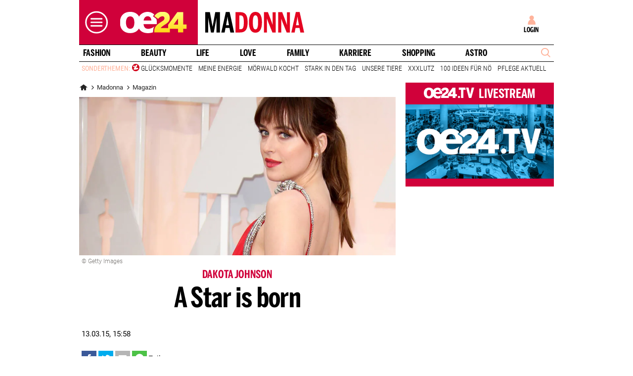

--- FILE ---
content_type: text/html;charset=utf-8
request_url: https://www.oe24.at/madonna/magazin/a-star-is-born/180463649
body_size: 35649
content:
<!DOCTYPE html>
<html lang="de">
<head>

<link rel="preconnect" href="//at.iocnt.net" crossorigin>
<link rel="prefetch" as="script" href="//script-at.iocnt.net/iam.js">

<link rel="preconnect" href="//imgcdn1.oe24.at">

<link rel="preload" as="script" href="https://web.oe24cdn.biz/jquery/jquery-3.6.0.min.js" data-loader-mode="async" data-loader-event="domLoaded" data-alias="jq">

<link rel="preload" as="script" href="https://web.oe24cdn.biz/lightslider/js/lightslider.min.js" data-loader-mode="async" data-loader-event="scriptLoaded.jq" data-alias="lightslider">
<link rel="preload" as="style" href="https://web.oe24cdn.biz/lightslider/css/lightslider.min.css" data-loader-mode="block" data-loader-event="domInteractive" data-alias="lightslider">




<link rel="preload" as="script" href="https://www.npttech.com/advertising.js" data-loader-mode="async" data-alias="piano-adBlockDetect" data-loader-event="cmp-grant-5eec8924b8e05c699567f398">
<link rel="preload" as="script" href="https://cdn.tinypass.com/api/tinypass.min.js" data-loader-mode="async" data-alias="piano-tinypass">

<link rel="preload" as="script" href="https://securepubads.g.doubleclick.net/tag/js/gpt.js" data-loader-mode="async" data-loader-event="cmp-grant-5f1aada6b8e05c306c0597d7" data-alias="gAdMan">

<meta http-equiv="Content-Type" content="text/html; charset=utf-8" />
<meta name="viewport" content="width=device-width, initial-scale=1, shrink-to-fit=no">
<meta name="robots" content="max-image-preview:large, max-video-preview:-1">


<link rel="canonical" href="https://www.oe24.at/madonna/magazin/a-star-is-born/180463649" >


    <link rel="amphtml" href="https://www.oe24.at/madonna/magazin/a-star-is-born/180463649/amp">






    <meta name="description" content="&amp;nbsp;Hollywood hat einen neuen Shootingstar: Alle rei&amp;szlig;en sich jetzt um die bezaubernde &amp;bdquo;Shades of Grey&amp;ldquo;-Actress." >
    <meta name="news_keywords" content="A,Star" >
    
        <meta property="twitter:card" content="summary_large_image">
    <meta property="twitter:site" content="@oe24News">
    <meta property="twitter:creator" content="@oe24News">
    <meta property="twitter:title" content="A  Star  is born">
    <meta property="twitter:description" content="&amp;nbsp;Hollywood hat einen neuen Shootingstar: Alle rei&amp;szlig;en sich jetzt um die bezaubernde &amp;bdquo;Shades of Grey&amp;ldquo;-Actress.">

    <meta property="og:title" content="A  Star  is born" >
    <meta property="og:type" content="article" >
    <meta property="og:url" content="https://www.oe24.at/madonna/magazin/a-star-is-born/180463649">
    <meta property="og:description" content="&amp;nbsp;Hollywood hat einen neuen Shootingstar: Alle rei&amp;szlig;en sich jetzt um die bezaubernde &amp;bdquo;Shades of Grey&amp;ldquo;-Actress.">

                    <meta property="og:image" content="https://imgcdn1.oe24.at/DakotaJohnson.JPG/1600x900Crop/180.463.428">
        <meta property="twitter:image" content="https://imgcdn1.oe24.at/DakotaJohnson.JPG/1600x900Crop/180.463.428">
    
    <meta property="article:published_time" content="2015-03-13" >
    <meta property="article:section" content="magazin">

    
                <meta property="fb:app_id" content="203583476343648" >
    


<link rel="apple-touch-icon" href="/images/mobile/icon/76x76.jpg">
<link rel="apple-touch-icon" sizes="76x76" href="/images/mobile/icon/76x76.jpg">
<link rel="apple-touch-icon" sizes="120x120" href="/images/mobile/icon/120x120.jpg">
<link rel="apple-touch-icon" sizes="152x152" href="/images/mobile/icon/152x152.jpg">

<link rel="shortcut icon" href="/images/layout/favicons/M24.ico" />
<title>A  Star  is born - madonna24.at</title>

<link rel="stylesheet" href="//www.oe24.at/assets/bane/dist_prod/bootstrap-c9a66b80e3.css">

<link rel="stylesheet" href="//www.oe24.at/assets/bane/dist_prod/stylesArticle-c8bd6bd801.css">

<script type="text/javascript" src="https://script-at.iocnt.net/iam.js" data-ot-ignore></script>
<!-- begin preload of INFOnline Measurement Manager (web) -->
<link rel='preload' href='https://data-d543661da8.oe24.at/iomm/latest/manager/base/es6/bundle.js' as='script' id='IOMmBundle' crossorigin>
<link rel='preload' href='https://data-d543661da8.oe24.at/iomm/latest/bootstrap/loader.js' as='script' crossorigin>
<!-- end preload of INFOnline Measurement Manager (web) -->
<!-- begin loading of IOMm bootstrap code -->
<script type='text/javascript' src="https://data-d543661da8.oe24.at/iomm/latest/bootstrap/loader.js" crossorigin data-cmp-ab="2" data-ot-ignore></script>
<!-- end loading of IOMm bootstrap code -->
<script>"use strict";function _typeof(t){return(_typeof="function"==typeof Symbol&&"symbol"==typeof Symbol.iterator?function(t){return typeof t}:function(t){return t&&"function"==typeof Symbol&&t.constructor===Symbol&&t!==Symbol.prototype?"symbol":typeof t})(t)}!function(){var t=function(){var t,e,o=[],n=window,r=n;for(;r;){try{if(r.frames.__tcfapiLocator){t=r;break}}catch(t){}if(r===n.top)break;r=r.parent}t||(!function t(){var e=n.document,o=!!n.frames.__tcfapiLocator;if(!o)if(e.body){var r=e.createElement("iframe");r.style.cssText="display:none",r.name="__tcfapiLocator",e.body.appendChild(r)}else setTimeout(t,5);return!o}(),n.__tcfapi=function(){for(var t=arguments.length,n=new Array(t),r=0;r<t;r++)n[r]=arguments[r];if(!n.length)return o;"setGdprApplies"===n[0]?n.length>3&&2===parseInt(n[1],10)&&"boolean"==typeof n[3]&&(e=n[3],"function"==typeof n[2]&&n[2]("set",!0)):"ping"===n[0]?"function"==typeof n[2]&&n[2]({gdprApplies:e,cmpLoaded:!1,cmpStatus:"stub"}):o.push(n)},n.addEventListener("message",(function(t){var e="string"==typeof t.data,o={};if(e)try{o=JSON.parse(t.data)}catch(t){}else o=t.data;var n="object"===_typeof(o)&&null!==o?o.__tcfapiCall:null;n&&window.__tcfapi(n.command,n.version,(function(o,r){var a={__tcfapiReturn:{returnValue:o,success:r,callId:n.callId}};t&&t.source&&t.source.postMessage&&t.source.postMessage(e?JSON.stringify(a):a,"*")}),n.parameter)}),!1))};"undefined"!=typeof module?module.exports=t:t()}();</script>

<script>
(function() {
    window._sp_queue = [];
    window._sp_ = {
        config: {
            accountId: 1997,
            baseEndpoint: 'https://consent.oe24.at',
                        isSPA: true,
                                    propertyId: 37209,
                                                gdpr: { includeTcfApi: true },
            targetingParams: { subscription: false },
            events: {
                onMessageReceiveData: function() {},
                onError: function() {},
                onPrivacyManagerAction: function(message_type, pmData) {},
                onPMCancel: function() {},
                onSPReady: function() {},
                onSPPMObjectReady: function() {},
                onMessageChoiceSelect: function() {},
                onMessageReady: function() {
                    _sp_.config.messageShown = true;
                },
                onConsentReady: function(message_type, consentUUID, euconsent, info) {
                     
                    if (_sp_.config.messageShown && !info.consentedToAll && !_sp_.config.targetingParams.subscription) {
                        submitRequiredConsents(function() {
                            window.location.href = '/service/purabo?r=/madonna/magazin/a-star-is-born/180463649';
                        });
                    }
                                    }
            }
        }
    }
    
            window.addEventListener('pageshow', checkPurAbo);
        window.tp = window.tp || [];

        function checkPurAbo() {
            window.tp.consent.setAllPurposes('opt-out');
            OE24.events.on('access.update', function(accessInfos) {
                if (Object.values(accessInfos).some(i => i.granted && i.resource && i.resource.rid === 'RVLG480')) {
                    window._sp_.config.targetingParams.subscription = true;
                    __tcfapi('postRejectAll', 2, () => {
                        submitRequiredConsents();
                    });
                }
                window._sp_.executeMessaging();
            });
        }

        function submitRequiredConsents(callback) {
            
            __tcfapi('addEventListener', 2, function(tcdata, success) {
                __tcfapi('getCustomVendorConsents', 2, (tcdata, success) => { 
                    if (tcdata.consentedAll) {
                        tp.consent.setAllPurposes('opt-in');
                        if (callback) {
                            callback();
                        }
                        return;
                    }

                    const grants = (tcdata && tcdata.grants) ? tcdata.grants : [];
                    const required = {"5fc74dd9a2286383c912ae01":{"purposeIds":[],"legitimateInterestPurposeIds":[]},"66f199038124b907a7b67f7f":{"purposeIds":[],"legitimateInterestPurposeIds":[]}};
                    for (i in grants) {
                        const purposeGrantIds = Object.entries(grants[i].purposeGrants)
                            .filter(([k,v]) => v === true)
                            .map(([k,v]) => v);

                        if (required[i] && required[i].purposeIds === purposeGrantIds) {
                            delete required[i];
                        }
                    }

                    for (let vendor in required) {
                        __tcfapi('postCustomConsent', 2, () => {}, [vendor], required[vendor].purposeIds, required[vendor].legitimateInterestPurposeIds );
                    }
                    if (callback) {
                        callback();
                    }
                });
            });
            OE24.events.on('auth.update', function(userInfo) {
                if (!userInfo.hasSession) {
                    __tcfapi('postRejectAll', 2, () => {
                        window._sp_.resetUserState();
                    });
                    
                }
            });
        }
        var u_tcdata;
    __tcfapi('addEventListener', 2, function(tcdata, success) {
        if(success) {
            if (window.OE24 && OE24.events) {
                triggerTcfEvents(tcdata);
            } else {
                document.addEventListener('oe24.bootLoaderStart', function() {
                    triggerTcfEvents(tcdata);
                });
            }
        }
    });

    function triggerTcfEvents(tcdata) {
        if (tcdata.eventStatus === 'useractioncomplete' || tcdata.eventStatus === 'tcloaded') {
            OE24.events.raise('cmp-changed', tcdata.purpose);
            
            __tcfapi('getCustomVendorConsents', 2, (tcdata, success) => { 
                handleSourcepointAllowance(tcdata, success);
            });

        } else if (tcdata.eventStatus === 'cmpuishown') {
            // call code when cmp message is shown
        }
    }    
})();

function handleSourcepointAllowance(tcdata, success){
    if(!success){
        return;
    }

    var scriptsToBlock = document.querySelectorAll('[sp-src]');
    var lazyLoadToBlock = document.querySelectorAll('[data-sp-src]');
    var iNoG = 0;
    scriptsToBlock.forEach(element => {
        if(element.hasAttribute("vendor-id")){
            if(typeof tcdata.grants[element.getAttribute("vendor-id")] !== 'undefined'){
                if (tcdata.grants[element.getAttribute("vendor-id")].vendorGrant) {
                    element.setAttribute("src", element.getAttribute("sp-src"));
                    element.removeAttribute("sp-src");
                }
            }
        }
    });

    lazyLoadToBlock.forEach(element => {
        if(element.hasAttribute("vendor-id")){
            if(typeof tcdata.grants[element.getAttribute("vendor-id")] !== 'undefined'){
                if (tcdata.grants[element.getAttribute("vendor-id")].vendorGrant) {
                    element.setAttribute("data-src", element.getAttribute("data-sp-src"));
                    element.removeAttribute("data-sp-src");
                }
            }
        }
    });

    // raise
    u_tcdata = tcdata;
    for (i in tcdata.grants) {
        if (tcdata.grants[i].vendorGrant) {
            OE24.events.raise('cmp-grant-'+i, tcdata.grants[i].vendorGrant);
        } else {
            OE24.events.raise('cmp-nogrant-'+i, tcdata.grants[i].vendorGrant);
            iNoG++;
        }
    }

    // remove event listener when consent string has loaded
    if(iNoG==0){
        __tcfapi('removeEventListener', 2, (success) => {
        }, tcdata.listenerId);
    }
}

</script>
<script src='https://consent.oe24.at/unified/wrapperMessagingWithoutDetection.js' async></script>

<script type='text/javascript'>
    var _sf_startpt=(new Date()).getTime();
</script>


<script type="text/javascript" async defer sp-src="https://cdn.storifyme.xyz/static/web-components/storifyme-elements.min.js" vendor-id="6626165f42c35206b38b30b2"></script>
<link rel="stylesheet" href="https://web.oe24cdn.biz/bitmovin/8_226_0/bitmovinplayer-ui.css"/>
<style>
.bmpui-ui-watermark {
    display: none;
}
.oe24tvTopVideoLayer .bitmovinplayer-container,
.wetterFlapVideo .bitmovinplayer-container {
    min-height: auto;
    min-width: auto;
}
</style>
<script>
    window.ID5EspConfig = {
        partnerId: 1540
    };
</script><script src="//www.oe24.at/assets/bane/dist_prod/scriptsHead-41b485b9cd.js" data-ot-ignore></script>

  <script>
    window.dataLayer = window.dataLayer || [];
    window.dataLayer.push({
        'homechannel': 'https://www.oe24.at/madonna/magazin',
        'weiterechannels': '',
        'advertorial': 'regular',
        'autor': 'OE24',
        'event': 'cdsReady'
    });
</script>
  
<script data-cookieconsent="ignore">
  OE24.events.on("cmp-changed", function() {
    (function(w,d,s,l,i){w[l]=w[l]||[];w[l].push({'gtm.start':
    new Date().getTime(),event:'gtm.js'});var f=d.getElementsByTagName(s)[0],
    j=d.createElement(s),dl=l!='dataLayer'?'&l='+l:'';j.async=true;j.src=
    'https://www.googletagmanager.com/gtm.js?id='+i+dl;f.parentNode.insertBefore(j,f);
    })(window,document,'script','dataLayer','GTM-PZFZNBK');

  });
</script>
<link rel="stylesheet" href="//www.oe24.at/assets/bane/dist_prod/stylesOvrMadonna-a200ba6d4f.css">
<script type="text/javascript">
  OE24.events.on("navComplete", function() {
      });
</script>
<script type="text/javascript">
(function() {
    OE24.events.on('auth.update', function(authInfo) {
        OE24.plus.init('R01I10M', 'cnw-api.oe24.at', authInfo, 180463649, "oe24.at:showcase", "https://www.oe24.at/oe24plus/swgSignInWidget");
    });

    OE24.events.onAll(['scriptLoaded.jq', 'access.update'], function(accessInfos) {
        const infos = {};
        var hasAccess = false;
        $.each(Array.isArray(accessInfos) ? accessInfos : [], function() {
            infos[this.resource.rid] = {
                id: this.access_id,
                granted: this.granted,
                started: this.start_date,
                expires: this.expire_date,
                resource: this.resource,
                term: this.term
            };
            if (this.granted) {
                hasAccess = true;
            }
        });
        OE24.plus.setAccessInfos(tp.util.getTacCookie() || '', infos);

                var _cbq = window._cbq = (window._cbq || []);
        if (hasAccess) {
            _cbq.push(['_acct', 'paid']);
        } else if (OE24.plus.getAuthInfo().hasSession) {
            _cbq.push(['_acct', 'lgdin']);
        } else {
            _cbq.push(['_acct', 'anon']);
        }
    });
    
})();
</script>

</head>
<body class="oe24Bane layout_madonna fullpageAds doubleSidebar" lang="de">

    <!-- ÖWA/SZ 3.0 -->
<div class="oe24OewaWrapper">

            <script>
            var oewaPath = 'RedCont/Lifestyle/LifestyleUeberblick/madonna/magazin/';
        </script>
    
    <!-- SZM VERSION="3.0" -->
    <script type="text/javascript">
        if ((typeof OE24.util.isApp !== 'function') || (!OE24.util.isApp())) {

            // console.log(iom);
            if (window.iom) {
                var oewa_data = {
                    "cn":"at",
                    "st":"at_w_atoe24",
                    "cp":"RedCont/Lifestyle/LifestyleUeberblick/madonna/magazin/",
                    "sv":"in",
                    "ps":"lin",
                    "sc":"yes"
                };
                iom.c(oewa_data,1);
            }
        }
    </script>

</div>
<!-- ÖWA/SZM END -->
<!-- ÖWA/SZ 2023 -->
<div class="oe24OewaWrapper">

            <script>
            var oewaPath = 'RedCont/Lifestyle/LifestyleUeberblick/madonna/magazin/';
        </script>
    
    <script type='text/javascript'>
        
        var oewaCall2023 = function() {
            try {
                IOMm('configure', { st: 'at_w_atoe24', dn: 'data-d543661da8.oe24.at', cn: 'at', mh:5}); // Configure IOMm
                IOMm('pageview', { cp: 'RedCont/Lifestyle/LifestyleUeberblick/madonna/magazin/' }); // Count pageview
                
            } catch (e) {
                console && console.info && console.info(e);
            }
        }

        var oewaLinks = document.querySelectorAll('.js-oewaLink');

        for (var i = oewaLinks.length - 1; i >= 0; i--) {
            oewaLinks[i].addEventListener('click', function(event) {
                oewaCall2023();
                if (typeof oewaCall === "function") { 
                    oewaCall(event);
                }
            });
            oewaLinks[i].addEventListener('touchstart', function(event) {
                oewaCall2023();
                if (typeof oewaCall === "function") { 
                    oewaCall(event);
                }
            }, { passive: true});
        }

        if ((typeof OE24.util.isApp !== 'function') || (!OE24.util.isApp())) {
            oewaCall2023();
        }
    </script>

</div>
<!-- ÖWA/SZM END -->

<noscript><iframe src="https://www.googletagmanager.com/ns.html?id=GTM-PZFZNBK"
height="0" width="0" style="display:none;visibility:hidden"></iframe></noscript>
<!--Relevant static tag (general relevant setup)-->
<script async src="https://oe24-cdn.relevant-digital.com/static/tags/68df8ed9fea4099119769ea8.js"></script>
 
<!--Relevant loadAds + LoadPrebid Config -->
<script>
    
    OE24.events.onAll(['cmp-grant-5f1aada6b8e05c306c0597d7','domInteractive'], function() {
        
        isApp = function(slotName) {
            var appDet = new Array(
                /\(Linux; Android [\.0-9]+; .+?(wv)?\) AppleWebKit\/[\.0-9]+ \(KHTML, like Gecko\) Version\/.+?Chrome\/.+? Mobile Safari\/[\.0-9]+/i,
                /Mozilla\/5.0 \(Linux; U; Android [\.0-9]+; en-gb; Build\/KLP\) AppleWebKit\/[\.0-9]+ \(KHTML, like Gecko\) Version\/4.0 Safari\/[\.0-9]+/i,
                /Mozilla\/5.0 \(Linux; Android [\.0-9]+; Nexus 5 Build\/_BuildID_\) AppleWebKit\/[\.0-9]+ \(KHTML, like Gecko\) Version\/4.0 Chrome\/.+? Mobile Safari\/[\.0-9]+/i,
                /Mozilla\/5.0 \(Linux; Android [\.0-9]+; Nexus 5 Build\/LMY48B; wv\) AppleWebKit\/[\.0-9]+ \(KHTML, like Gecko\) Version\/4.0 Chrome\/.+? Mobile Safari\/[\.0-9]+/i,
                /oe24\.at\/[\.0-9]+ \(com.iphone-wizard.OE24; build:[\.0-9]+; iOS [\.0-9]+\) Alamofire\/[\.0-9]+/i,
                /Mozilla\/.+? \((iPhone|iPod|iPad);.+?\) AppleWebKit\/.+? \(KHTML, like Gecko\) Mobile/
            );

            for (var reg in appDet) {
                if (navigator.userAgent.match(appDet[reg])) {
                    return true;
                }
            }

            return false;
        };

        var interstitialSlot;

        window.googletag = window.googletag || {},
        window.googletag.cmd = window.googletag.cmd || [],
        window.googletag.cmd.push(function() {
            // Configure page-level targeting.
                            googletag.pubads().setTargeting('adPageName','magazin');
                            googletag.pubads().setTargeting('adPageStory','180463649');
                            googletag.pubads().setTargeting('adPageAdreload','1');
                            googletag.pubads().setTargeting('adPageTicker','0');
                            googletag.pubads().setTargeting('adPageType','0');
                            googletag.pubads().setTargeting('plussubscription','0');
                            googletag.pubads().setTargeting('adPageCategory','article');
            
            googletag.pubads().setTargeting('userLang', navigator.language || navigator.userLanguage);
            googletag.pubads().setTargeting('browserSize', window.innerWidth.toString());
            googletag.pubads().setTargeting('adPageWidth', (window.innerWidth<1020) ? 'mobile' : 'desktop');
            googletag.pubads().setTargeting('uStatus', '2');
            
            var isMobile = (/(android|bb\d+|meego).+mobile|avantgo|bada\/|blackberry|blazer|compal|elaine|fennec|hiptop|iemobile|ip(hone|od)|ipad|iris|kindle|Android|Silk|lge |maemo|midp|mmp|netfront|opera m(ob|in)i|palm( os)?|phone|p(ixi|re)\/|plucker|pocket|psp|series(4|6)0|symbian|treo|up\.(browser|link)|vodafone|wap|windows (ce|phone)|xda|xiino/i.test(navigator.userAgent) ||
  /1207|6310|6590|3gso|4thp|50[1-6]i|770s|802s|a wa|abac|ac(er|oo|s\-)|ai(ko|rn)|al(av|ca|co)|amoi|an(ex|ny|yw)|aptu|ar(ch|go)|as(te|us)|attw|au(di|\-m|r |s )|avan|be(ck|ll|nq)|bi(lb|rd)|bl(ac|az)|br(e|v)w|bumb|bw\-(n|u)|c55\/|capi|ccwa|cdm\-|cell|chtm|cldc|cmd\-|co(mp|nd)|craw|da(it|ll|ng)|dbte|dc\-s|devi|dica|dmob|do(c|p)o|ds(12|\-d)|el(49|ai)|em(l2|ul)|er(ic|k0)|esl8|ez([4-7]0|os|wa|ze)|fetc|fly(\-|_)|g1 u|g560|gene|gf\-5|g\-mo|go(\.w|od)|gr(ad|un)|haie|hcit|hd\-(m|p|t)|hei\-|hi(pt|ta)|hp( i|ip)|hs\-c|ht(c(\-| |_|a|g|p|s|t)|tp)|hu(aw|tc)|i\-(20|go|ma)|i230|iac( |\-|\/)|ibro|idea|ig01|ikom|im1k|inno|ipaq|iris|ja(t|v)a|jbro|jemu|jigs|kddi|keji|kgt( |\/)|klon|kpt |kwc\-|kyo(c|k)|le(no|xi)|lg( g|\/(k|l|u)|50|54|\-[a-w])|libw|lynx|m1\-w|m3ga|m50\/|ma(te|ui|xo)|mc(01|21|ca)|m\-cr|me(rc|ri)|mi(o8|oa|ts)|mmef|mo(01|02|bi|de|do|t(\-| |o|v)|zz)|mt(50|p1|v )|mwbp|mywa|n10[0-2]|n20[2-3]|n30(0|2)|n50(0|2|5)|n7(0(0|1)|10)|ne((c|m)\-|on|tf|wf|wg|wt)|nok(6|i)|nzph|o2im|op(ti|wv)|oran|owg1|p800|pan(a|d|t)|pdxg|pg(13|\-([1-8]|c))|phil|pire|pl(ay|uc)|pn\-2|po(ck|rt|se)|prox|psio|pt\-g|qa\-a|qc(07|12|21|32|60|\-[2-7]|i\-)|qtek|r380|r600|raks|rim9|ro(ve|zo)|s55\/|sa(ge|ma|mm|ms|ny|va)|sc(01|h\-|oo|p\-)|sdk\/|se(c(\-|0|1)|47|mc|nd|ri)|sgh\-|shar|sie(\-|m)|sk\-0|sl(45|id)|sm(al|ar|b3|it|t5)|so(ft|ny)|sp(01|h\-|v\-|v )|sy(01|mb)|t2(18|50)|t6(00|10|18)|ta(gt|lk)|tcl\-|tdg\-|tel(i|m)|tim\-|t\-mo|to(pl|sh)|ts(70|m\-|m3|m5)|tx\-9|up(\.b|g1|si)|utst|v400|v750|veri|vi(rg|te)|vk(40|5[0-3]|\-v)|vm40|voda|vulc|vx(52|53|60|61|70|80|81|83|85|98)|w3c(\-| )|webc|whit|wi(g |nc|nw)|wmlb|wonu|x700|yas\-|your|zeto|zte\-/i.test(navigator.userAgent.substring(0, 4)));

            var plattform = (isMobile) ? 'mweb' : false;
            plattform = (isApp()) ? 'app' : plattform;
            if (plattform) {
                googletag.pubads().setTargeting('plattform', plattform);
            }

            const queryString = window.location.search;
            if (queryString) {
                const urlParams = new URLSearchParams(queryString);
                const adPagePreview = urlParams.get('adPagePreview');
                if (adPagePreview) {
                    googletag.pubads().setTargeting('adPagePreview', adPagePreview);
                }
            }

            // publisher-id
            OE24.events.on('cmp-grant-5f1aada6b8e05c306c0597d7', function() {
                var c = OE24.util.getCookie('oe24ppid');
                if (typeof c === 'undefined' || c === '' || c === null) {
                    var str = navigator.userAgent + Date.now();
                    c = btoa(str);

                    OE24.util.setCookie('oe24ppid',c,(12*30*24*60*3600));
                }

                googletag.pubads().setPublisherProvidedId(c);
                // This prevents GPT from automatically fetching ads when display is called.
                googletag.pubads().disableInitialLoad();
                googletag.enableServices();
            });

            googletag.pubads().addEventListener('slotRenderEnded', function (e) {
                OE24.events.raise('adSlot-rendered.'+e.slot.getSlotElementId());
            });

                    }); 
    });
    OE24.events.onAll(['cmp-nogrant-5f1aada6b8e05c306c0597d7','scriptLoaded.jq','domInteractive'], function() {
        $('.adSlotAdition').hide();
    }); 

    // dmp-piano
    var cX = cX || {}; cX.callQueue = cX.callQueue || [];

    cX.callQueue.push(['invoke', function() {
        cX.getUserSegmentIds({persistedQueryId:'68db9c101e17615dec18776ec3e4e2ecb4719c3c', callback:googleAdSetup});

        cX.getSegments('b9efb373bb5f36596d6f2e613bd8c9ffe34a3db5', function (segments) {
            if(typeof segments === "undefined") {
                return;
            }

            var onlyContextualIds = [];
            cX.Array.forEach(segments, function (cxTypedSegment, index) {
                if (cxTypedSegment.type === "contextual") {
                    onlyContextualIds.push(cxTypedSegment.id);
                }
            });

            googletag.pubads().setTargeting("CxContext", onlyContextualIds);
            // This prevents GPT from automatically fetching ads when display is called.
            googletag.pubads().disableInitialLoad();          
            googletag.enableServices();                
        });
    }]);

    function googleAdSetup(cXsegmentIds) {
        googletag.cmd.push(function() {
            googletag.pubads().setTargeting("CxSegments",cXsegmentIds);
            // This prevents GPT from automatically fetching ads when display is called.
            googletag.pubads().disableInitialLoad();
            googletag.enableServices();                
        });
    }

    var adSlotsMinSizes = new Array();
                    adSlotsMinSizes['top'] = 0;
                    adSlotsMinSizes['vertical-right'] = 1020;
                    adSlotsMinSizes['vertical-left'] = 1020;
                    adSlotsMinSizes['sticky'] = 0;
                    adSlotsMinSizes['button'] = 0;
                    adSlotsMinSizes['vertical'] = 0;
                    adSlotsMinSizes['interstitial'] = 0;
                    adSlotsMinSizes['sponsored'] = 0;
                    adSlotsMinSizes['newstory'] = 0;
                    adSlotsMinSizes['horizontal'] = 0;
                    adSlotsMinSizes['teaser'] = 0;
                    adSlotsMinSizes['Video-Test1'] = 0;
                    adSlotsMinSizes['Video-Test2'] = 0;
                    adSlotsMinSizes['Video-Test3'] = 0;
        
    // Async load of cx.js
    OE24.events.on('cmp-grant-5f1aada6b8e05c306c0597d7', function() {
        (function(d,s,e,t){e=d.createElement(s);e.type='text/java'+s;e.async='async';
        e.src='http'+('https:'===location.protocol?'s://s':'://')+'cdn.cxense.com/cx.js';
        t=d.getElementsByTagName(s)[0];t.parentNode.insertBefore(e,t);})(document,'script');
    });

    OE24.events.on('domLoaded', function() {
        function loadAds() {

            // get ad-positions
            var adslots = document.querySelectorAll('.adSlotAdition'), i;
            var allowedIds = null;
            if(adslots.length>=1){
                
                var bsWidth = document.body.clientWidth;
                allowedIds = new Array();
                for (var $el of adslots) {
                    var slot = $el.id.replace('adSlot_','');
                                            var slot2 = slot.replace(/\d+/g, '');
                        
                        if(typeof adSlotsMinSizes[slot2] !== 'undefined'){
                            if(bsWidth >= adSlotsMinSizes[slot2]){
                                allowedIds.push($el.id);
                            }                        
                        }
                                    }
            }            
            
            window.relevantDigital = window.relevantDigital || {};
            relevantDigital.cmd = relevantDigital.cmd || [];
            relevantDigital.cmd.push(function() {
                relevantDigital.loadPrebid({
                    configId: '68e38e2ca8c24e69bebd7597',
                    manageAdserver: true,
                    collapseEmptyDivs: true,
                    collapseBeforeAdFetch: false,
                    allowedDivIds: allowedIds, // set to an array to only load certain <div>s, example - ["divId1", "divId2"]                    
                    noSlotReload: false, // set true to only load ad slots that have never been loaded 
                                            allowCodeReuse: true,
                        noGpt: true,
                        onSlotAndUnit: ({ slot, unit }) => {
                            var slotElementId = slot.getSlotElementId();
                            var div = document.getElementById(slotElementId);
                            var adPagePosition = div.getAttribute('data-adpageposition');
                            var adTypePosition = div.getAttribute('data-adtypeposition');
                            slot.setTargeting("adpagePosition", adPagePosition);
                            slot.setTargeting("adtypePosition", adTypePosition);                            
                        },
                        createAdUnitCode: ({slot}) => {
                            var divId = slot.getSlotElementId();
                            return divId; 
                        }
                                    });
            });
        };
        cX.callQueue.push(['invoke', function() {
            loadAds();
        }]);
    });    

    // reload
    var blockSlots;
    window.addEventListener("message", (e) => {
    
        if (!e.data || typeof e.data !== "string" || !e.data.startsWith("oe24.google.adManager:")) return;
        const invokeTokens = e.data.matchAll(/(?:[\: ]+?)(.+?)\((.*?)\)/g);
        var match;
        while (match = invokeTokens.next()) {
            const invoke = match.value;
            if (!invoke) break;
            switch (invoke[1].trim()) {
                // case 'registerReload':
                // registerReload.apply(e.source, (invoke[2].trim() || '').split(','));
                // break;

                case 'stopReload:':
                    var slots = (invoke[2].toLowerCase().trim() || '');
                    if(slots == 'all'){
                        blockSlots = new Array();
                    } 
                    else {
                        slots = slots.split(',');
                        if(typeof blockSlots == 'object'){
                            for(let i=0; i<slots.length; i++){
                                blockSlots.push(slots[i]);
                            }
                        }
                        else {
                            blockSlots = slots;
                        }
                    }
                    
                    function allowed2reload(elem){
                        var valid = true;
                        var path = elem.getAdUnitPath();

                        blockSlots.forEach(blockSlot => {
                            if(path.includes(blockSlot)){
                                valid = false;
                            }
                        });

                        return valid;
                    }
                    window.relevantDigital = window.relevantDigital || {};
                    relevantDigital.cmd = relevantDigital.cmd || [];
                    relevantDigital.cmd.push(() => {
                        relevantDigital.addAuctionCallbacks({
                            onBeforeAuctionSetup: ({ auction }) => {
                                savedSlots = googletag.pubads()?.getSlots() || [];
                                auction.googletagCalls = auction.googletagCalls || {};
                                auction.googletagCalls.refresh = () => {
                                    if(blockSlots.length != 0){
                                        const validSlots = savedSlots.filter(allowed2reload);
                                        
                                        window.googletag = window.googletag || {},
                                        window.googletag.cmd = window.googletag.cmd || [],
                                        googletag.pubads().refresh(validSlots);
                                    }                                
                                };
                            },

                            onSlotAndUnit: ({ unit, requestAuction }) => {
                                // if (requestAuction.isReloadAuction && unit.gamPath === blockedPath) {
                                if (requestAuction.isReloadAuction && (blockSlots.some(element => unit.gamPath.includes(element)))  ) {
                                    unit.pbAdUnit = { mediaTypes: {}, bids: [], code: unit.code };
                                    return false;
                                }
                            }
                        });
                    });

                    break;
                default:
                throw 'Unsupported Invoke! (' + invoke[1] + ')';
            }
        }
    });
    
    OE24.events.on('cmp-grant-5f1aada6b8e05c306c0597d7', function() {
        localStorage.setItem('ses_cc_oe_wm','efadfe3plk3§');
        sessionStorage.setItem('ses_cc_oe_wm','efadfe3plk3§');       
    });
    OE24.events.on('cmp-nogrant-5f1aada6b8e05c306c0597d7', function() {
        localStorage.setItem('ses_cc_oe_wm','');
        sessionStorage.setItem('ses_cc_oe_wm','');
    });

</script>

<div class="adSlotAdition adSlot_vertical-right  text-center ml-n1 mx-lg-0" id="adSlot_vertical-right01"  data-adtypeposition="vertical-right01" data-ad-unit-id="/1011024/oe24/madonna/vertical-right"></div>

<div class="adSlotAdition adSlot_vertical-left  text-center ml-n1 mx-lg-0" id="adSlot_vertical-left01"  data-adtypeposition="vertical-left01" data-ad-unit-id="/1011024/oe24/madonna/vertical-left"></div>

    
    <div class="navbar-collapse offcanvas-collapse">

        
            <div class="navbar-nav mr-auto">
                <div class="offcanvasVip">
                    <a class="oe24Vip" href="https://vip.oe24.at">
                        <img class="oe24VipLogo" src="/images/oe24vip/logos/oe24vip-logo.svg" alt="oe24VIP Logo">
                        <div class="text">Alles zu oe24VIP</div>
                    </a>
                </div>

                                
                                                                            <div class="offcanvasTop d-flex flex-wrap justify-content-between">
                                    <a class="nav-item nav-link" href="https://www.oe24.at">
                                        <svg xmlns="http://www.w3.org/2000/svg" viewBox="0 0 18.3 15.7">
                                            <path d="M18.1 6.2l-2-1.4v-.2-1.5-1.5c0-.3-.1-.4-.4-.4h-1.9c-.3 0-.3.1-.3.4V3L9.5.2c-.3-.2-.3-.3-.6 0L3.8 3.7C2.6 4.6 1.4 5.4.2 6.2c-.2.2-.3.3-.1.5.4.6.8 1.1 1.2 1.7.1.1.2.1.2.2.1-.1.2-.1.3-.2l.4-.3V15.2c0 .4.1.4.4.4H7c.4 0 .4-.1.4-.4V9.1h3.5v6.2c0 .3.1.4.4.4h4.4c.3 0 .4-.1.4-.4v-7-.1l.5.3c.3.2.4.2.6-.1l1.1-1.5c.1-.4.1-.5-.2-.7z" />
                                        </svg>
                                        <span>oe24.at</span>
                                    </a>
                                                                            <a href="https://www.epaper-oesterreich.at/widgetshelf.act?widgetId=1362&region=WIEN" class="navTopEpaperImage" target="_blank">
                                            <img class="lazyload" src="https://cdnfiles.oe24.at/tz-cover/Thumbnails/MADONNA_Thumbnails.jpg?2025111708" alt="E-Paper Madonna ">
                                        </a>
                                       
                                </div>
                                                    
                                                                            <a class="nav-item nav-link dropdownToggle" href="#" id="dropdown02">
                                    Madonna                                    <svg class="dropdownToggleDown" xmlns="http://www.w3.org/2000/svg" viewBox="0 0 15.9 9.4">
                                        <path d="M8.621 9.1l7-7.1c.3-.3.3-.9 0-1.2l-.5-.5c-.3-.3-.9-.3-1.2 0l-6 5.9-6-6c-.3-.3-.9-.3-1.2 0l-.5.5c-.3.4-.3 1 0 1.3l7.1 7.1c.4.3.9.3 1.3 0z" />
                                    </svg>
                                </a>
                                <div class="offCanvasSubNav" aria-labelledby="dropdown02">
                                                                                                                                                                                                    <a class="nav-item nav-link " href="https://www.oe24.at/madonna" target="_self">Startseite</a>        
                                                                                                                                                                <a class="nav-item nav-link " href="https://www.oe24.at/madonna/astro" target="_self">Astro</a>        
                                                                                                                                                                <a class="nav-item nav-link " href="https://www.oe24.at/madonna/beauty" target="_self">Beauty</a>        
                                                                                                                                                                <a class="nav-item nav-link " href="https://www.oe24.at/madonna/family" target="_self">Family</a>        
                                                                                                                                                                <a class="nav-item nav-link " href="https://www.oe24.at/madonna/fashion" target="_self">Fashion</a>        
                                                                                                                                                                <a class="nav-item nav-link " href="https://www.oe24.at/madonna/karriere" target="_self">Karriere</a>        
                                                                                                                                                                <a class="nav-item nav-link " href="https://www.oe24.at/madonna/life" target="_self">Life</a>        
                                                                                                                                                                <a class="nav-item nav-link " href="https://www.oe24.at/madonna/love" target="_self">Love</a>        
                                                                                                                                                                <a class="nav-item nav-link " href="https://www.oe24.at/madonna/shopping" target="_self">Shopping</a>        
                                                                                                            </div>
                                                            

                                                                            
                                                                        <a class="nav-item nav-link " href="https://www.oe24.at/newsticker" >Ticker</a>
                                                        
                                                                        <a class="nav-item nav-link " href="https://www.oe24.at/auto" target="_self">Auto</a>
                                                        
                                                                        <a class="nav-item nav-link " href="https://www.oe24.at/madonna/astro" >Astro</a>
                                                        
                                                                        <a class="nav-item nav-link " href="https://www.oe24.at/businesslive" target="_self">Business</a>
                                                        
                                                                        <a class="nav-item nav-link " href="https://www.oe24.at/buzz24" target="_self">Buzz24</a>
                                                        
                                                                        <a class="nav-item nav-link " href="https://www.oe24.at/oesterreich/chronik" target="_self">Chronik</a>
                                                        
                                                                        <a class="nav-item nav-link " href="https://www.oe24.at/cooking" target="_self">Cooking</a>
                                                        
                                                                        <a class="nav-item nav-link " href="https://www.oe24.at/welt/deutschland" >Deutschland</a>
                                                        
                                                                        <a class="nav-item nav-link " href="https://www.oe24.at/digital" target="_self">Digital</a>
                                                        
                                                                        <a class="nav-item nav-link " href="https://epaper-oesterreich.at/dashboard.act?logo=1&region=WIEN" >E-Paper</a>
                                                        
                                                                        <a class="nav-item nav-link " href="https://www.oe24.at/video/fellnerlive" target="_self">FELLNER! LIVE</a>
                                                        
                                                                        <a class="nav-item nav-link " href="https://www.oe24.at/gesundundfit" target="_self">Gesund&Fit</a>
                                                        
                                                                        <a class="nav-item nav-link " href="https://www.oe24.at/gewinnspiele" target="_self">Gewinnspiele</a>
                                                        
                                                                        <a class="nav-item nav-link " href="https://meinjob.at/" target="_blank">Jobs</a>
                                                        
                                                                        <a class="nav-item nav-link " href="https://www.oe24.at/liveandstyle" target="_self">LIVE&STYLE</a>
                                                        
                                                                        <a class="nav-item nav-link " href="https://www.oe24.at/madonna" target="_self">Madonna</a>
                                                        
                                                                        <a class="nav-item nav-link " href="https://www.oe24.at/news" target="_self">News</a>
                                                        
                                                                        <a class="nav-item nav-link " href="https://www.oe24.at/newsletter" target="_self">Newsletter</a>
                                                        
                                                                        <a class="nav-item nav-link " href="https://vip.oe24.at" target="_blank">oe24VIP</a>
                                                        
                                                                        <a class="nav-item nav-link " href="https://www.oe24.at/oesterreich" target="_self">Österreich</a>
                                                        
                                                                        <a class="nav-item nav-link " href="https://www.oe24.at/podcasts" >Podcasts</a>
                                                        
                                                                        <a class="nav-item nav-link " href="https://www.oe24.at/oesterreich/politik" target="_self">Politik</a>
                                                        
                                                                        <a class="nav-item nav-link " href="https://www.oe24radio.at/" target="_blank">Radio</a>
                                                        
                                                                        <a class="nav-item nav-link " href="https://www.oe24.at/reiselust24" target="_self">Reiselust</a>
                                                        
                                                                        <a class="nav-item nav-link " href="https://www.oe24.at/sport" target="_self">Sport</a>
                                                        
                                                                        <a class="nav-item nav-link " href="https://www.oe24.at/leute" target="_self">Stars</a>
                                                        
                                                                        <a class="nav-item nav-link " href="https://www.oe24.at/video" target="_self">Videos</a>
                                                        
                                                                        <a class="nav-item nav-link " href="https://www.oe24.at/welt" >Welt</a>
                                                        
                                                                        <a class="nav-item nav-link " href="https://www.wetter.at/" target="_self">Wetter</a>
                                                        
                                                                        <a class="nav-item nav-link " href="https://www.oe24.at/oesterreich/chronik/wien" >Wien</a>
                                                        
                                    
                                                            <a class="nav-item nav-link dropdownToggle open" href="#" id="dropdown01">
                            Sonderthemen                            <svg class="dropdownToggleDown" xmlns="http://www.w3.org/2000/svg" viewBox="0 0 15.9 9.4">
                                <path d="M8.621 9.1l7-7.1c.3-.3.3-.9 0-1.2l-.5-.5c-.3-.3-.9-.3-1.2 0l-6 5.9-6-6c-.3-.3-.9-.3-1.2 0l-.5.5c-.3.4-.3 1 0 1.3l7.1 7.1c.4.3.9.3 1.3 0z" />
                            </svg>
                        </a>
                        <div class="offCanvasSubNav open" aria-labelledby="dropdown01">
                                                            <a class="nav-item nav-link dropdownItem" href="https://www.oe24.at/gluecksseite" target="_self">Glücksmomente</a>
                                                            <a class="nav-item nav-link dropdownItem" href="https://www.oe24.at/meineenergieverbund" target="_self">Meine Energie</a>
                                                            <a class="nav-item nav-link dropdownItem" href="https://www.oe24.at/cooking/moerwaldkocht" target="_self">Mörwald kocht</a>
                                                            <a class="nav-item nav-link dropdownItem" href="https://www.oe24.at/starkindentag" target="_self">Stark in den Tag</a>
                                                            <a class="nav-item nav-link dropdownItem" href="https://www.oe24.at/tierschutz" target="_self">Unsere Tiere</a>
                                                            <a class="nav-item nav-link dropdownItem" href="https://www.oe24.at/xxxlutz" target="_self">XXXLutz</a>
                                                            <a class="nav-item nav-link dropdownItem" href="https://www.oe24.at/100-ideen-fuer-noe" target="_self">100 Ideen für NÖ</a>
                                                            <a class="nav-item nav-link dropdownItem" href="https://www.oe24.at/pflege-aktuell" target="_self">Pflege Aktuell</a>
                                                    </div>
                                                </div>

        
    </div>

    <div class="wrapper" id="wrap">
        <div class="container">
            <a name="pageBodyTop"></a>
                
                <script>
    OE24.events.on("domLoaded", function() {
        
        if(typeof window.gTagMan != 'undefined'){
            window.gTagMan.setTargeting('topAdvertisement', '0');
        }
        
    });
</script>
                
                
    <header class="header headerDesktop">
        

<div class="navTop d-flex">

            <div class="logo-branding">
            <div class="brand">
                <span class="dropdownItem dropdown-toggle" id="navbarDropdownMain" role="button" data-toggle="dropdown" aria-haspopup="true" aria-expanded="false" aria-label="Menü öffnen">
                    <svg xmlns="http://www.w3.org/2000/svg" xml:space="preserve" viewBox="0 0 754 768">
                        <circle cx="379" cy="386" r="323" fill="none" stroke="#fff" stroke-miterlimit="10" stroke-width="45"/>
                        <path fill="none" stroke="#fff" stroke-linecap="round" stroke-miterlimit="10" stroke-width="45" d="M216.9 277.2h324.2M216.9 386h324.2M216.9 494.8h324.2"/>
                    </svg>
                </span>
                <a class="navTopBrand" href="//www.oe24.at">
                    <img src="//www.oe24.at/misc/bane/images/logos/logo-oe24.svg" alt="oe24">
                </a>
            </div>

                            <div class="sub-brand">
                    <a href="//www.oe24.at/madonna">
                        <img src="/misc/bane/images/logos/logo_madonna-color.svg" alt="oe24">
                    </a>
                </div>
                    </div>
    
    <div class="navTopContainer d-flex">
    
                <div class="navTopContainerBottom d-flex">
                                    
<div class="headerMeinOe24">

    <div class="oe24LoginAbos js-dropdown">
        <div class="js-dropdown-toggle" style="cursor: pointer;">
            <div class="oe24PlusLogo userIcon"><i class="icofont-user-alt-6"></i></div>
            <div class="headerText">LOGIN</div>
        </div>

        <ul class="dropdown-menu">
            <li><a href="https://www.oe24.at/service/purabo" target="_self">Pur-Abo</a></li>
            <li><a href="//plus.oe24.at" target="_self">oe24VIP</a></li>
        </ul>
    
    </div>

    <div class="oe24Login">
        <a id="headerMeinOe24Link" class="headerMeinOe24Link" href="//plus.oe24.at">  
            <img class="loginImg" src="/images/meinOe24/loged-out.svg" alt="oe24 Login">
            <div class="userIcon" style="display: none;"><i class="icofont-user-alt-6"></i></div>
            <div class="headerText loginText">Login</div>
        </a>
    </div>
</div>

<script>
    document.addEventListener("DOMContentLoaded", function () {
        const dropdown = document.querySelector('.js-dropdown');
        const toggle = dropdown?.querySelector('.js-dropdown-toggle');

        if (dropdown && toggle) {
            toggle.addEventListener('click', function () {
                dropdown.classList.toggle('open');
            });

            document.addEventListener('click', function (e) {
                if (!dropdown.contains(e.target)) {
                    dropdown.classList.remove('open');
                }
            });
        }
    });
</script>
                          
        </div>
    </div>
</div>
        

    <nav class="navMain navbar navbar-expand-lg">

        <div class="dropdown-menu navbarDropdownMain" aria-labelledby="navbarDropdownMain">
                        
                                                <div class="navDropDownContainer">        
                                                    <a class="dropdown-item" href="https://www.oe24.at" target="_self" >
                                <span>oe24.at</span>
                            </a>
                                                    <a class="dropdown-item" href="https://www.oe24.at/madonna" target="_self" >
                                <span>Startseite</span>
                            </a>
                                                    <a class="dropdown-item" href="https://www.oe24.at/madonna/astro" target="_self" >
                                <span>Astro</span>
                            </a>
                                            </div>
                                                                <div class="navDropDownContainer">        
                                                    <a class="dropdown-item" href="https://www.oe24.at/madonna/beauty" target="_self" >
                                <span>Beauty</span>
                            </a>
                                                    <a class="dropdown-item" href="https://www.oe24.at/madonna/family" target="_self" >
                                <span>Family</span>
                            </a>
                                                    <a class="dropdown-item" href="https://www.oe24.at/madonna/fashion" target="_self" >
                                <span>Fashion</span>
                            </a>
                                            </div>
                                                                <div class="navDropDownContainer">        
                                                    <a class="dropdown-item" href="https://www.oe24.at/madonna/karriere" target="_self" >
                                <span>Karriere</span>
                            </a>
                                                    <a class="dropdown-item" href="https://www.oe24.at/madonna/life" target="_self" >
                                <span>Life</span>
                            </a>
                                            </div>
                                                                <div class="navDropDownContainer">        
                                                    <a class="dropdown-item" href="https://www.oe24.at/madonna/love" target="_self" >
                                <span>Love</span>
                            </a>
                                                    <a class="dropdown-item" href="https://www.oe24.at/madonna/shopping" target="_self" >
                                <span>Shopping</span>
                            </a>
                                            </div>
                                        


                    </div>

        
            <div class="collapse navbar-collapse noSliderNav" >
                <div class="navbar-nav">
                                            <a class="nav-item nav-link " href="https://www.oe24.at/madonna/fashion" target="_self">Fashion</a>
                                            <a class="nav-item nav-link " href="https://www.oe24.at/madonna/beauty" target="_self">Beauty</a>
                                            <a class="nav-item nav-link " href="https://www.oe24.at/madonna/life" target="_self">Life</a>
                                            <a class="nav-item nav-link " href="https://www.oe24.at/madonna/love" target="_self">Love</a>
                                            <a class="nav-item nav-link " href="https://www.oe24.at/madonna/family" target="_self">Family</a>
                                            <a class="nav-item nav-link " href="https://www.oe24.at/madonna/karriere" target="_self">Karriere</a>
                                            <a class="nav-item nav-link " href="https://www.oe24.at/madonna/shopping" target="_self">Shopping</a>
                                            <a class="nav-item nav-link " href="https://www.oe24.at/madonna/astro" target="_self">Astro</a>
                    
                </div>
            </div>

        
        <a class="navbarSearch nav-item nav-link XXml-auto" href="/search">
            <span class="icofont-search"></span>
        </a>

    </nav>


    

<script>
    OE24.events.on("scriptLoaded.jq", function() {
        $('html').click(function() {
            $('.dropdown-menu.navbarDropdownMain').removeClass('show');
        });
        $('#navbarDropdownMain').on('click', function(e) {
            e.stopPropagation();
            $('.dropdown-menu.navbarDropdownMain').toggleClass('show');
        });
    });
</script>

<script>
    OE24.events.onAll(["domLoaded","navComplete","scriptLoaded.lightslider","scriptLoaded.jq"], function () {
        var container = '.navigationContainerSlider[data-id="632_navigationSlider"]';
        if ( $( container + ' .navbar-nav.gallery' ).length ) {
            var slider = $(container + ' .navbar-nav.gallery').lightSlider({
                loop:true,
                slideMove:1,
                autoWidth: true,
                pager:false,
                controls:false,
                keyPress: true,
                responsive : [
                        {
                            breakpoint:767,
                            settings: {
                                slideMove:1
                            }
                        }
                    ],
                onSliderLoad: function(){
                    initNav();
                }
            });
        }

        function initNavDesktop632_navigationSlider(){
            $container = $(container);
        
            var $buttonPrev = $("<button>", {"class": "oe24lsSlide previous", "aria-label": "Previous"});
            var $buttonNext = $("<button>", {"class": "oe24lsSlide next", "aria-label": "Next"});
                
            $buttonPrev.html('<svg class="oe24lsSlideIcon" viewBox="0 0 100 100"><path d="M 0,50 L 30,100 L 40,100 L 10,50  L 40,0 L 30,0 Z" class="arrow"></path></svg>');
            $buttonNext.html('<svg class="oe24lsSlideIcon" viewBox="0 0 100 100"><path d="M 0,50 L 30,100 L 40,100 L 10,50  L 40,0 L 30,0 Z" class="arrow" transform="translate(100, 100) rotate(180) "></path></svg>');

            $container.append($buttonPrev).append($buttonNext);
        
        }

        function initNav() {
            initNavDesktop632_navigationSlider();
            $(container)
            .on('click', 'button.oe24lsSlide.previous', function(e) {
                e.preventDefault();
                slider.goToPrevSlide();
            })
            .on('click', 'button.oe24lsSlide.next', function(e) {
                e.preventDefault();
                slider.goToNextSlide();
            });
        }
    });

    // prevent google tag manager from changing the links
    window.addEventListener('load', () => {
        document.querySelectorAll('nav.navMain a.dropdown-item').forEach(element => {
            Object.defineProperty(element, 'href', {
                set: () => {},
                get: function() { return this.getAttribute('href'); },
            });
        });
    }, false);
</script>
        
<div class="navTopics">
    <div class="navTopicsInner d-flex align-items-start py-1">
        <span class="navTopicsCaption">Sonderthemen:</span>
        <ul class="nav align-items-start">
                                            <li class="nav-item lotto">
                    <a class="nav-link " href="https://www.oe24.at/gluecksseite" title="Zu Sonderthemen Glücksmomente">
                                                    Glücksmomente                                            </a>
                </li>
                                            <li class="nav-item ">
                    <a class="nav-link " href="https://www.oe24.at/meineenergieverbund" title="Zu Sonderthemen Meine Energie">
                                                    Meine Energie                                            </a>
                </li>
                                            <li class="nav-item ">
                    <a class="nav-link " href="https://www.oe24.at/cooking/moerwaldkocht" title="Zu Sonderthemen Mörwald kocht">
                                                    Mörwald kocht                                            </a>
                </li>
                                            <li class="nav-item ">
                    <a class="nav-link " href="https://www.oe24.at/starkindentag" title="Zu Sonderthemen Stark in den Tag">
                                                    Stark in den Tag                                            </a>
                </li>
                                            <li class="nav-item ">
                    <a class="nav-link " href="https://www.oe24.at/tierschutz" title="Zu Sonderthemen Unsere Tiere">
                                                    Unsere Tiere                                            </a>
                </li>
                                            <li class="nav-item ">
                    <a class="nav-link " href="https://www.oe24.at/xxxlutz" title="Zu Sonderthemen XXXLutz">
                                                    XXXLutz                                            </a>
                </li>
                                            <li class="nav-item ">
                    <a class="nav-link " href="https://www.oe24.at/100-ideen-fuer-noe" title="Zu Sonderthemen 100 Ideen für NÖ">
                                                    100 Ideen für NÖ                                            </a>
                </li>
                                            <li class="nav-item ">
                    <a class="nav-link " href="https://www.oe24.at/pflege-aktuell" title="Zu Sonderthemen Pflege Aktuell">
                                                    Pflege Aktuell                                            </a>
                </li>
                    </ul>
    </div>
</div>
        
                    </header>

    <header class="header headerMobile sticky-top">
                



    <nav class="navbar navbar-light XXversion2">


        
                    <div class="navbarMenu">
                <button class="navbar-toggler" type="button" id="XXXsidebarCollapse" data-toggle="offcanvas" aria-label="Menü öffnen">
                    <svg xmlns="http://www.w3.org/2000/svg" xml:space="preserve" viewBox="0 0 754 768">
                        <circle cx="379" cy="386" r="323" fill="none" stroke="#fff" stroke-miterlimit="10" stroke-width="45"/>
                        <path fill="none" stroke="#fff" stroke-linecap="round" stroke-miterlimit="10" stroke-width="45" d="M216.9 277.2h324.2M216.9 386h324.2M216.9 494.8h324.2"/>
                    </svg>
                </button>
            </div>
            <div class="navbarBrand">
                <a class="navbar-brand" href="//www.oe24.at">
                    <div class="navbarBrandImage">
                        <img src="//www.oe24.at/misc/bane/images/logos/logo-oe24.svg" alt="oe24">
                    </div>
                </a>
            </div> 
                            <div class="subBrand">
                    <a href="//www.oe24.at/madonna">
                        <img src="/misc/bane/images/logos/logo_madonna-color.svg" alt="madonna">
                    </a>
                </div>
                    
                    
        
                    <div class="oe24Login ml-auto">
                
<div class="headerMeinOe24 js-dropdown-mobile">


    <div id="headerMeinOe24LinkMobil" class="headerMeinOe24LinkMobile headerMeinOe24Toggle" style="cursor: pointer;">
        <div class="loginImg"><i class="icofont-user-alt-6"></i></div>
        <div class="userIcon" style="display: none;"><i class="icofont-user-alt-6"></i></div>
        <div class="headerText loginText"></div>
    </div>

    <ul class="dropdown-menu-mobile">
        <li><a href="https://www.oe24.at/service/purabo" target="_self">Pur-Abo</a></li>
        <li><a href="//plus.oe24.at" target="_self">oe24VIP</a></li>
    </ul>

</div>

<script>

    document.addEventListener("DOMContentLoaded", function () {
    const mobileDropdown = document.querySelector(".js-dropdown-mobile");
    const mobileToggle = mobileDropdown?.querySelector(".headerMeinOe24Toggle");

    if (mobileToggle && mobileDropdown) {
        mobileToggle.addEventListener("click", function (e) {
        e.preventDefault(); // verhindert Navigation
        mobileDropdown.classList.toggle("open");
        });

        document.addEventListener("click", function (e) {
            if (!mobileDropdown.contains(e.target)) {
                mobileDropdown.classList.remove("open");
             }
            });
        }
        document.querySelector(".js-dropdown-mobile")?.classList.remove("open");
    });
</script>            </div>
        
           
        
        
    </nav>

    <script>

        
        OE24.events.on("scriptLoaded.jq", function() {

            'use strict';

            $('.navbar [data-toggle="offcanvas"]').on('click', function(e) {
                e.preventDefault();
                                $('body').toggleClass('offCanvas');
                $('.offcanvas-collapse').scrollTop(0).toggleClass('open');
            });

            $('.offcanvas-collapse').on('click', function(e) {
                if (e.target === this) {
                    e.preventDefault();
                                        $('body').toggleClass('offCanvas');
                    $('.offcanvas-collapse').toggleClass('open');
                    $('.offcanvas-collapse .dropdownToggle').removeClass('open');
                    $('.offCanvasSubNav.open').removeClass('open');
                }
            });

            $('.offcanvas-collapse .dropdownToggle').on('click', function(e) {
                e.preventDefault();
                $(this).toggleClass('open');
                $(this).next('[aria-labelledby="' + $(this).attr('id') + '"]').toggleClass('open');
            });

        });

    </script>

        
<nav class="headerSubNavMobile navigationContainerSlider clearfix" data-id="416_navigationSlider"> 
    <div class="subNavSlider gallery clearfix">
                                <div class="item-wrapper">
                <a class="nav-item nav-link " href="https://www.oe24.at/madonna/fashion" target="_self">Fashion</a>
                <span class="navBorder"></span>
            </div>

                                <div class="item-wrapper">
                <a class="nav-item nav-link " href="https://www.oe24.at/madonna/beauty" target="_self">Beauty</a>
                <span class="navBorder"></span>
            </div>

                                <div class="item-wrapper">
                <a class="nav-item nav-link " href="https://www.oe24.at/madonna/life" target="_self">Life</a>
                <span class="navBorder"></span>
            </div>

                                <div class="item-wrapper">
                <a class="nav-item nav-link " href="https://www.oe24.at/madonna/love" target="_self">Love</a>
                <span class="navBorder"></span>
            </div>

                                <div class="item-wrapper">
                <a class="nav-item nav-link " href="https://www.oe24.at/madonna/family" target="_self">Family</a>
                <span class="navBorder"></span>
            </div>

                                <div class="item-wrapper">
                <a class="nav-item nav-link " href="https://www.oe24.at/madonna/karriere" target="_self">Karriere</a>
                <span class="navBorder"></span>
            </div>

                                <div class="item-wrapper">
                <a class="nav-item nav-link " href="https://www.oe24.at/madonna/shopping" target="_self">Shopping</a>
                <span class="navBorder"></span>
            </div>

                                <div class="item-wrapper">
                <a class="nav-item nav-link " href="https://www.oe24.at/madonna/astro" target="_self">Astro</a>
                <span class="navBorder"></span>
            </div>

            
    </div>
    <button class="oe24lsSlide previous" type="button" aria-label="Previous">
        <svg class="oe24lsSlideIcon" viewBox="0 0 100 100"><path d="M 0,50 L 30,100 L 40,100 L 10,50  L 40,0 L 30,0 Z" class="arrow"></path></svg>
    </button>
    <button class="oe24lsSlide next" type="button" aria-label="Next">
        <svg class="oe24lsSlideIcon" viewBox="0 0 100 100"><path d="M 0,50 L 30,100 L 40,100 L 10,50  L 40,0 L 30,0 Z" class="arrow" transform="translate(100, 100) rotate(180) "></path></svg>
    </button>
</nav>


<script>
    OE24.events.onAll(["domLoaded","scriptLoaded.lightslider","scriptLoaded.jq"], function () {
        var container = '.navigationContainerSlider[data-id="416_navigationSlider"]';
        var slider = $(container + ' .subNavSlider.gallery').lightSlider({
            loop:true,
            slideMove:1,
            slideMargin: 5,
            autoWidth: true,
            pager:false,
            controls:false,
            keyPress: true,
            slideEndAnimation: true,
            responsive : [
                    {
                        breakpoint:767,
                        settings: {
                            slideMove:1
                        }
                    }
                ],
            onSliderLoad: function(){
                initNav();
            }
        });

        function initNav() {
            $(container)
            .on('click', 'button.oe24lsSlide.previous', function(e) {
                e.preventDefault();
                slider.goToPrevSlide();
            })
            .on('click', 'button.oe24lsSlide.next', function(e) {
                e.preventDefault();
                slider.goToNextSlide();
            });
        }
    });
</script>                 
    </header>


                <script type="application/ld+json">
{"@context":"https:\/\/schema.org","@type":"NewsArticle","mainEntityOfPage":{"@type":"WebPage","@id":"https:\/\/www.oe24.at\/madonna\/magazin\/a-star-is-born\/180463649"},"url":"https:\/\/www.oe24.at\/madonna\/magazin\/a-star-is-born\/180463649","inLanguage":"de","keywords":"","datePublished":"2015-03-13T14:58:16Z","dateModified":"2015-03-13T15:11:42Z","author":{"@type":"Organization","name":"oe24.at"},"publisher":{"@type":"Organization","name":"oe24 GmbH","logo":{"@type":"ImageObject","url":"https:\/\/www.oe24.at\/images\/logos\/oe24-rbg.png"},"url":["https:\/\/www.oe24.at\/"],"sameAs":["https:\/\/www.facebook.com\/oe24.at","https:\/\/twitter.com\/Oe24at","https:\/\/www.instagram.com\/oe24.at","https:\/\/www.youtube.com\/c\/oe24TV"],"@context":"http:\/\/schema.org"},"headline":"A  Star  is born","description":"\u00d6sterreichs bestes Frauen-Portal  - Beauty, Kosmetik, Parfum - Pflege f\u00fcr Haut, Haar und H\u00e4nde -  alles rund um Sch\u00f6nheit f\u00fcr den K\u00f6rper","image":["https:\/\/imgcdn1.oe24.at\/DakotaJohnson.JPG\/1600x800Crop\/180.463.428","https:\/\/imgcdn1.oe24.at\/DakotaJohnson.JPG\/1600x1600Crop\/180.463.428","https:\/\/imgcdn1.oe24.at\/DakotaJohnson.JPG\/1600x1200Crop\/180.463.428","https:\/\/imgcdn1.oe24.at\/DakotaJohnson.JPG\/1600x900Crop\/180.463.428"]}</script>


<section class="row mx-lg-0 mb-3">
    
<article class="articleContent  col-md-12 col-lg-8 mt-3">


    <div class="articleContentTopBox">

        <div class="articleInfo d-flex">

            
<div class="breadcrumbsBox">

    <ol class="breadcrumbs" itemscope itemtype="https://schema.org/BreadcrumbList">

                    <li class="homeItem" itemprop="itemListElement" itemscope itemtype="https://schema.org/ListItem">
                <a itemscope itemtype="https://schema.org/WebPage" itemprop="item" itemid="https://www.oe24.at/" href="https://www.oe24.at/" title="Zur Startseite">
                    <span itemprop="name">oe24.at</span>
                    <svg class="home" xmlns="http://www.w3.org/2000/svg" viewBox="0 0 60 45">
                        <path fill="#242424" d="m30 0 30 23H49v22H34V34h-8v11H11V23H0Zm0 0"/>
                    </svg>
                </a>
                <svg class="arrow" enable-background="new 0 0 9.4 15.9" version="1.1" viewBox="0 0 9.4 15.9" xml:space="preserve" xmlns="http://www.w3.org/2000/svg">
                    <g transform="translate(15.921) rotate(90)">
                        <path fill="#242424" d="m7.2 6.8-7 7.1c-0.3 0.3-0.3 0.9 0 1.2l0.5 0.5c0.3 0.3 0.9 0.3 1.2 0l6-5.9 6 6c0.3 0.3 0.9 0.3 1.2 0l0.5-0.5c0.3-0.4 0.3-1 0-1.3l-7.1-7.1c-0.4-0.3-0.9-0.3-1.3 0z"></path>
                    </g>
                </svg>
                <meta itemprop="position" content="1" />
            </li>
        
                    <li itemprop="itemListElement" itemscope itemtype="https://schema.org/ListItem">

                
                <a itemscope itemtype="https://schema.org/WebPage" itemprop="item" itemid="https://www.oe24.at/madonna" href="https://www.oe24.at/madonna">

                    <span  itemprop="name"> Madonna </span>
                </a>
                <svg class="icon" enable-background="new 0 0 9.4 15.9" version="1.1" viewBox="0 0 9.4 15.9" xml:space="preserve" xmlns="http://www.w3.org/2000/svg">
                    <g transform="translate(15.921) rotate(90)">
                        <path fill="#242424" d="m7.2 6.8-7 7.1c-0.3 0.3-0.3 0.9 0 1.2l0.5 0.5c0.3 0.3 0.9 0.3 1.2 0l6-5.9 6 6c0.3 0.3 0.9 0.3 1.2 0l0.5-0.5c0.3-0.4 0.3-1 0-1.3l-7.1-7.1c-0.4-0.3-0.9-0.3-1.3 0z"></path>
                    </g>
                </svg>
                <meta itemprop="position" content="2" />

            </li>
                    <li itemprop="itemListElement" itemscope itemtype="https://schema.org/ListItem">

                
                <a itemscope itemtype="https://schema.org/WebPage" itemprop="item" itemid="https://www.oe24.at/madonna/magazin" href="https://www.oe24.at/madonna/magazin">

                    <span  itemprop="name"> Magazin </span>
                </a>
                <svg class="icon" enable-background="new 0 0 9.4 15.9" version="1.1" viewBox="0 0 9.4 15.9" xml:space="preserve" xmlns="http://www.w3.org/2000/svg">
                    <g transform="translate(15.921) rotate(90)">
                        <path fill="#242424" d="m7.2 6.8-7 7.1c-0.3 0.3-0.3 0.9 0 1.2l0.5 0.5c0.3 0.3 0.9 0.3 1.2 0l6-5.9 6 6c0.3 0.3 0.9 0.3 1.2 0l0.5-0.5c0.3-0.4 0.3-1 0-1.3l-7.1-7.1c-0.4-0.3-0.9-0.3-1.3 0z"></path>
                    </g>
                </svg>
                <meta itemprop="position" content="3" />

            </li>
            </ol>

</div>

        </div>

        
                <figure class="mediaContainer d-block m-0 pb-2 pb-md-0">
            
<div class="articleImageContainer">
    <div class="articleImage d-block">
        <a href="https://imgcdn1.oe24.at/DakotaJohnson.JPG/180.463.428" onclick="return false;">
        <img class="img-fluid w-100" 
            srcset="https://imgcdn1.oe24.at/DakotaJohnson.JPG/384x192Crop/180.463.428 380w,
                    https://imgcdn1.oe24.at/DakotaJohnson.JPG/576x288Crop/180.463.428 570w,
                    https://imgcdn1.oe24.at/DakotaJohnson.JPG/768x384Crop/180.463.428 960w,
                    https://imgcdn1.oe24.at/DakotaJohnson.JPG/960x480Crop/180.463.428 1024w"
            sizes="auto"
            src="https://imgcdn1.oe24.at/DakotaJohnson.JPG/384x192Crop/180.463.428"
            alt="Dakota Johnson" > 
        </a>
    </div>
        <div class="copyright">&#169; Getty Images</div>
    </div>
                        
                    </figure>
        
        <header class="articleTitelBox">
            <h2 class="articlePreTitle mb-2">Dakota Johnson</h2>
            <h1>A  Star  is born</h1>
        </header>

        
        <div class="articleDateTime mb-3">
                            <span class="date">13.03.15, 15:58</span>
                    </div>


    </div>

    <section class="articleShareBox py-1 d-block">
	<div class="d-flex flex-row justify-content-between align-items-center py-1">

		<div class="d-flex flex-row socials align-items-center">
			<span class="shareOnFacebook mr-1">
				<a href="https://www.facebook.com/share.php?u=https://www.oe24.at/madonna/magazin/a-star-is-born/180463649&amp;text=%C2%A0Hollywood+hat+einen+neuen+Shootingstar%3A+Alle+rei%C3%9Fen+sich+jetzt+um+die+bezaubernde+%E2%80%9EShades+of+Grey%E2%80%9C-Actress." onclick="window.open(this.href, 'oe24SocialWindow', 'toolbar=0,resizable=0,width=640,height=480'); return false;" title="Auf Facebook teilen">
					<span class="" data-tooltip-message="Auf Facebook teilen"><i class="icofont-facebook"></i></span>
				</a>
			</span>

			
			<span class="shareOnTwitter mr-1">
				<a href="https://twitter.com/share?url=https://www.oe24.at/madonna/magazin/a-star-is-born/180463649&amp;text=%C2%A0Hollywood+hat+einen+neuen+Shootingstar%3A+Alle+rei%C3%9Fen+sich+jetzt+um+die+bezaubernde+%E2%80%9EShades+of+Grey%E2%80%9C-Actress." onclick="window.open(this.href, 'oe24SocialWindow', 'toolbar=0,resizable=0,width=640,height=480'); return false;" title="Auf Twitter teilen">
					<span class="" data-tooltip-message="Artikel Twittern"><i class="icofont-twitter"></i></span>
				</a>
			</span>

			<span class="sharePerEmail mr-1">
				<a href="mailto:?subject=Schau%20dir%20„A++Star++is+born“%20 auf%20oe24%20an!&amp;body=Schau%20dir%20„A++Star++is+born“%20 auf%20oe24%20an!%0D%0A%0D%0Ahttps://www.oe24.at/madonna/magazin/a-star-is-born/180463649%0D%0A%0D%0A%0D%0A%0D%0AOE24%20hofft%20Ihnen%20gefällt%20der%20Beitrag%20und%20möchte%20Sie%20einladen%20unser%20neu%20gestalteten%20Portal%20www.oe24.at%20zu%20besuchen.%20Dort%20finden%20Sie%20die%20neuesten%20Beiträge%20unter%20anderem%20zu%20den%20Themen%20Politik,%20Sport,%20Stars,%20Wetter,%20Österreich,%20Fashion,%20Film,%20Kochen,%20etc….%20Viel%20Spaß%20beim%20lesen!%20:-)" title="Per E-Mail teilen">
					<span class="" data-tooltip-message="Teilen per EMail"><i class="icofont-envelope"></i></span>
				</a>
			</span>

			<span class="sharePerWhtasApp mr-1">
				<a href="whatsapp://send?text=https://www.oe24.at/madonna/magazin/a-star-is-born/180463649" title="Per WhatsApp teilen">
					<svg viewBox="0 0 1000 1000" xmlns="http://www.w3.org/2000/svg">
						<path d="M507.9 62.5c-235.4 0-426.2 190.9-426.2 426.2 0 80.5 22.4 155.9 61.1 220.2L65.9 937.5l236-75.6c61.1 33.7 131.2 53.1 206 53.1 235.4 0 426.2-190.9 426.2-426.2S743.3 62.5 507.9 62.5zm208.8 573.9c-8.6 24.4-42.9 44.7-70.3 50.5-18.7 4-43.2 7.2-125.6-26.9-105.4-43.6-173.2-150.7-178.4-157.6-5.1-7-42.6-56.7-42.6-108.1s26.2-76.5 36.7-87.2c8.6-8.9 23-12.8 36.6-12.8 4.5 0 8.4.2 12 .4 10.5.4 15.8 1.1 22.8 17.7 8.6 20.8 29.7 72.2 32.2 77.5 2.6 5.3 5.1 12.4 1.5 19.4-3.4 7.2-6.3 10.3-11.6 16.5-5.3 6.1-10.3 10.7-15.6 17.2-4.9 5.7-10.3 11.8-4.2 22.4 6.1 10.3 27.2 44.7 58.2 72.2 40 35.6 72.5 47 84.1 51.9 8.6 3.6 19 2.7 25.3-4 8-8.7 17.9-23 28-37.1 7.2-10.1 16.2-11.4 25.7-7.8 9.7 3.3 60.9 28.7 71.5 33.9 10.5 5.3 17.5 7.8 20 12.2 2.4 4.4 2.4 25.3-6.3 49.7z"/>
					</svg>
				</a>
			</span>

			<span class="articleShare d-none d-md-block">Teilen</span>
		</div>

		
	</div>
</section>    
    <div class="articleTextBox">
        
        <p class="leadText d-block my-3 cXenseParse"> Hollywood hat einen neuen Shootingstar: Alle reißen sich jetzt um die bezaubernde „Shades of Grey“-Actress.</p>

        
        
<div class="adSlotAdition adSlot_button  text-center ml-n1 mx-lg-0" id="adSlot_button01" data-adpageposition="01" data-adtypeposition="button01" data-ad-unit-id="/1011024/oe24/madonna/button"></div>
        
        <div class="bodyText cXenseParse"><p>
	Auftakt-Einnahmen von 250 Millionen Dollar weltweit bei Produktionskosten von 40 Millionen Dollar – die Verfilmung der Erotikschmonzette Fifty Shades of Grey hat tatsächlich alle Erwartungen übertroffen. Und aus den bislang unbekannten Mimen Jamie Dornan alias Christian Grey (32) und Dakota Johnson (25) alias Anastasia Steele neue Topstars gemacht. Letztere bringt sowieso echte Hollywood-Gene mit. Immerhin: Großmama Tippi Hedren fürchtete sich schon unter Hitchcock in Die Vögel, Dakotas Mama ist Mimin Melanie Griffith, die zwar für Die Waffen der Frauen 1989 schon einmal für den Oscar nominiert war, zuletzt allerdings nur mit entstellenden Schönheits-OPs, Drogen-, Alkoholmissbrauch und der Scheidung von Antonio Banderas in die Schlagzeilen geriet. Und Dakotas Daddy ist kein Geringerer als Don Johnson, die Cop-Legende ­Sonny Crockett aus MiamiVice.<br><strong><br>Zweite Wahl.</strong> Jetzt ist also die Tochter mit Ruhm und Ehre dran. Für Dakota kam die Rolle der Anastasia Steele jedenfalls einem Lottosechser gleich. Die dunkelhaarige Beauty galt allerdings nicht als erste Wahl. Zuvor wollten sich Emma Watson, Mila Kunis, Lindsay Lohan oder Megan Fox vor der Kamera eher nicht sexuell erniedrigen lassen, Johnson, die bislang in unbedeutenden Nebenrollen, z. B. als Freundin von Justin Timberlake in The Social Network fadisierte, fürchtete zunächst zwar peinliche Nacktsequenzen, sagte dann aber trotzdem zu.<br><br><strong>Abgeklebt.</strong> Und ganz so schlimm wie befürchtet war’s dank der einfühlsamen Regisseurin Sam Taylor-Johnson dann sowieso nicht. „Dadurch, dass eine Frau die Regie führte, habe ich mich sehr sicher gefühlt. Sam hatte einen sehr geschmackvollen Zugang!“, schwärmt der Jungstar im Interview. Und auch einen ziemlich prüden. Die Schamhaare wurden während des Drehs verklebt, erst in der Postproduktion hinzugefügt. Ein Po-Double für Dakota war detto vor Ort. Der Kameramann schwärmt noch heute von seinem beruflichen Highlight: „Ich hatte das Vergnügen, einen untätowierten Hintern zu casten!“ Ansonsten lieferte Dakota eine passable Nudistin, zeigte unaufgeregt ihre silikonfreien, natürlichen Brüste. Und hat dank der Rolle offenbar einiges fürs Leben mitgenommen: „Ich habe gelernt, wie wichtig ein gutes Selbstwertgefühl und persönliche Stärke ist!“ Auch räumt Dakota mit dem Gerücht auf, die Eltern würden sich den Streifen mit explizitem Inhalt nie ansehen: „Meine Eltern sind total stolz und haben mich sehr ­unterstützt!“</p><div class="adslot">
<div class="adSlotAdition adSlot_button  text-center ml-n1 mx-lg-0" id="adSlot_button02" data-adpageposition="02" data-adtypeposition="button02" data-ad-unit-id="/1011024/oe24/madonna/button"></div>
</div>
<p>
	</p><div class="articleSlideshowContainer">
    
    <div class="articleContentSlideshowContainer">
        <h3 class="d-flex justify-content-center titleRow">
            <span class="slideshowTitle">Dakota Johnsons schönste Bilder</span>
        </h3>
        <div class="articleSlideshow" data-id="377_176430091">
            <ul class="overrideArticleImageSlider gallery content-slider h-100">
                                    
                    <li class="overrideSliderItem">
                        <div class="overrideSliderImage">
                            <img class="img-fluid lazyload firstImg" data-src="https://imgcdn1.oe24.at/12.jpg/620x620NoCrop/176.430.020" data-srcset="https://imgcdn1.oe24.at/12.jpg/400x400/176.430.020 400w, https://imgcdn1.oe24.at/12.jpg/620x620NoCrop/176.430.020 620w, https://imgcdn1.oe24.at/12.jpg/960x960MobileGrey/176.430.020 960w" src="[data-uri]" alt="Dakota Johnson: Ihre schönsten Bilder" data-sub-html="caption_0">
                                                        <span class="sliderCounter">1/30</span>

                                                        
                        </div>

                        <div class="overrideSliderImageBottom">
                                                            <div class="caption">
                                    <span class="title">Dakota Johnson: Ihre schönsten Bilder</span>
                                </div>
                                                    </div>
                    </li>
                                    
                    <li class="overrideSliderItem">
                        <div class="overrideSliderImage">
                            <img class="img-fluid lazyload " data-src="https://imgcdn1.oe24.at/06515021_ppsvie.jpg/620x620NoCrop/176.429.489" data-srcset="https://imgcdn1.oe24.at/06515021_ppsvie.jpg/400x400/176.429.489 400w, https://imgcdn1.oe24.at/06515021_ppsvie.jpg/620x620NoCrop/176.429.489 620w, https://imgcdn1.oe24.at/06515021_ppsvie.jpg/960x960MobileGrey/176.429.489 960w" src="[data-uri]" alt="Dakota Johnson: Ihre schönsten Bilder" data-sub-html="caption_1">
                                                        <span class="sliderCounter">2/30</span>

                                                        
                        </div>

                        <div class="overrideSliderImageBottom">
                                                            <div class="caption">
                                    <span class="title">Dakota Johnson: Ihre schönsten Bilder</span>
                                </div>
                                                    </div>
                    </li>
                                    
                    <li class="overrideSliderItem">
                        <div class="overrideSliderImage">
                            <img class="img-fluid lazyload " data-src="https://imgcdn1.oe24.at/07038161_ppsvie.jpg/620x620NoCrop/176.429.495" data-srcset="https://imgcdn1.oe24.at/07038161_ppsvie.jpg/400x400/176.429.495 400w, https://imgcdn1.oe24.at/07038161_ppsvie.jpg/620x620NoCrop/176.429.495 620w, https://imgcdn1.oe24.at/07038161_ppsvie.jpg/960x960MobileGrey/176.429.495 960w" src="[data-uri]" alt="Dakota Johnson: Ihre schönsten Bilder" data-sub-html="caption_2">
                                                        <span class="sliderCounter">3/30</span>

                                                        
                        </div>

                        <div class="overrideSliderImageBottom">
                                                            <div class="caption">
                                    <span class="title">Dakota Johnson: Ihre schönsten Bilder</span>
                                </div>
                                                    </div>
                    </li>
                                    
                    <li class="overrideSliderItem">
                        <div class="overrideSliderImage">
                            <img class="img-fluid lazyload " data-src="https://imgcdn1.oe24.at/06541343_ppsvie.jpg/620x620NoCrop/176.429.492" data-srcset="https://imgcdn1.oe24.at/06541343_ppsvie.jpg/400x400/176.429.492 400w, https://imgcdn1.oe24.at/06541343_ppsvie.jpg/620x620NoCrop/176.429.492 620w, https://imgcdn1.oe24.at/06541343_ppsvie.jpg/960x960MobileGrey/176.429.492 960w" src="[data-uri]" alt="Dakota Johnson: Ihre schönsten Bilder" data-sub-html="caption_3">
                                                        <span class="sliderCounter">4/30</span>

                                                        
                        </div>

                        <div class="overrideSliderImageBottom">
                                                            <div class="caption">
                                    <span class="title">Dakota Johnson: Ihre schönsten Bilder</span>
                                </div>
                                                    </div>
                    </li>
                                    
                    <li class="overrideSliderItem">
                        <div class="overrideSliderImage">
                            <img class="img-fluid lazyload " data-src="https://imgcdn1.oe24.at/07444641_ppsvie.jpg/620x620NoCrop/176.429.499" data-srcset="https://imgcdn1.oe24.at/07444641_ppsvie.jpg/400x400/176.429.499 400w, https://imgcdn1.oe24.at/07444641_ppsvie.jpg/620x620NoCrop/176.429.499 620w, https://imgcdn1.oe24.at/07444641_ppsvie.jpg/960x960MobileGrey/176.429.499 960w" src="[data-uri]" alt="Dakota Johnson: Ihre schönsten Bilder" data-sub-html="caption_4">
                                                        <span class="sliderCounter">5/30</span>

                                                        
                        </div>

                        <div class="overrideSliderImageBottom">
                                                            <div class="caption">
                                    <span class="title">Dakota Johnson: Ihre schönsten Bilder</span>
                                </div>
                                                    </div>
                    </li>
                                    
                    <li class="overrideSliderItem">
                        <div class="overrideSliderImage">
                            <img class="img-fluid lazyload " data-src="https://imgcdn1.oe24.at/07538374_ppsvie.jpg/620x620NoCrop/176.429.950" data-srcset="https://imgcdn1.oe24.at/07538374_ppsvie.jpg/400x400/176.429.950 400w, https://imgcdn1.oe24.at/07538374_ppsvie.jpg/620x620NoCrop/176.429.950 620w, https://imgcdn1.oe24.at/07538374_ppsvie.jpg/960x960MobileGrey/176.429.950 960w" src="[data-uri]" alt="Dakota Johnson: Ihre schönsten Bilder" data-sub-html="caption_5">
                                                        <span class="sliderCounter">6/30</span>

                                                        
                        </div>

                        <div class="overrideSliderImageBottom">
                                                            <div class="caption">
                                    <span class="title">Dakota Johnson: Ihre schönsten Bilder</span>
                                </div>
                                                    </div>
                    </li>
                                    
                    <li class="overrideSliderItem">
                        <div class="overrideSliderImage">
                            <img class="img-fluid lazyload " data-src="https://imgcdn1.oe24.at/03375489_ppsvie.jpg/620x620NoCrop/176.429.486" data-srcset="https://imgcdn1.oe24.at/03375489_ppsvie.jpg/400x400/176.429.486 400w, https://imgcdn1.oe24.at/03375489_ppsvie.jpg/620x620NoCrop/176.429.486 620w, https://imgcdn1.oe24.at/03375489_ppsvie.jpg/960x960MobileGrey/176.429.486 960w" src="[data-uri]" alt="Dakota Johnson: Ihre schönsten Bilder" data-sub-html="caption_6">
                                                        <span class="sliderCounter">7/30</span>

                                                        
                        </div>

                        <div class="overrideSliderImageBottom">
                                                            <div class="caption">
                                    <span class="title">Dakota Johnson: Ihre schönsten Bilder</span>
                                </div>
                                                    </div>
                    </li>
                                    
                    <li class="overrideSliderItem">
                        <div class="overrideSliderImage">
                            <img class="img-fluid lazyload " data-src="https://imgcdn1.oe24.at/01888995_ppsvie.jpg/620x620NoCrop/176.429.006" data-srcset="https://imgcdn1.oe24.at/01888995_ppsvie.jpg/400x400/176.429.006 400w, https://imgcdn1.oe24.at/01888995_ppsvie.jpg/620x620NoCrop/176.429.006 620w, https://imgcdn1.oe24.at/01888995_ppsvie.jpg/960x960MobileGrey/176.429.006 960w" src="[data-uri]" alt="Dakota Johnson: Ihre schönsten Bilder" data-sub-html="caption_7">
                                                        <span class="sliderCounter">8/30</span>

                                                        
                        </div>

                        <div class="overrideSliderImageBottom">
                                                            <div class="caption">
                                    <span class="title">Dakota Johnson: Ihre schönsten Bilder</span>
                                </div>
                                                    </div>
                    </li>
                                    
                    <li class="overrideSliderItem">
                        <div class="overrideSliderImage">
                            <img class="img-fluid lazyload " data-src="https://imgcdn1.oe24.at/07492459_ppsvie.jpg/620x620NoCrop/176.429.702" data-srcset="https://imgcdn1.oe24.at/07492459_ppsvie.jpg/400x400/176.429.702 400w, https://imgcdn1.oe24.at/07492459_ppsvie.jpg/620x620NoCrop/176.429.702 620w, https://imgcdn1.oe24.at/07492459_ppsvie.jpg/960x960MobileGrey/176.429.702 960w" src="[data-uri]" alt="Dakota Johnson: Ihre schönsten Bilder" data-sub-html="caption_8">
                                                        <span class="sliderCounter">9/30</span>

                                                        
                        </div>

                        <div class="overrideSliderImageBottom">
                                                            <div class="caption">
                                    <span class="title">Dakota Johnson: Ihre schönsten Bilder</span>
                                </div>
                                                    </div>
                    </li>
                                    
                    <li class="overrideSliderItem">
                        <div class="overrideSliderImage">
                            <img class="img-fluid lazyload " data-src="https://imgcdn1.oe24.at/07921490_ppsvie.jpg/620x620NoCrop/176.429.959" data-srcset="https://imgcdn1.oe24.at/07921490_ppsvie.jpg/400x400/176.429.959 400w, https://imgcdn1.oe24.at/07921490_ppsvie.jpg/620x620NoCrop/176.429.959 620w, https://imgcdn1.oe24.at/07921490_ppsvie.jpg/960x960MobileGrey/176.429.959 960w" src="[data-uri]" alt="Dakota Johnson: Ihre schönsten Bilder" data-sub-html="caption_9">
                                                        <span class="sliderCounter">10/30</span>

                                                        
                        </div>

                        <div class="overrideSliderImageBottom">
                                                            <div class="caption">
                                    <span class="title">Dakota Johnson: Ihre schönsten Bilder</span>
                                </div>
                                                    </div>
                    </li>
                                    
                    <li class="overrideSliderItem">
                        <div class="overrideSliderImage">
                            <img class="img-fluid lazyload " data-src="https://imgcdn1.oe24.at/07832363_ppsvie.jpg/620x620NoCrop/176.429.956" data-srcset="https://imgcdn1.oe24.at/07832363_ppsvie.jpg/400x400/176.429.956 400w, https://imgcdn1.oe24.at/07832363_ppsvie.jpg/620x620NoCrop/176.429.956 620w, https://imgcdn1.oe24.at/07832363_ppsvie.jpg/960x960MobileGrey/176.429.956 960w" src="[data-uri]" alt="Dakota Johnson: Ihre schönsten Bilder" data-sub-html="caption_10">
                                                        <span class="sliderCounter">11/30</span>

                                                        
                        </div>

                        <div class="overrideSliderImageBottom">
                                                            <div class="caption">
                                    <span class="title">Dakota Johnson: Ihre schönsten Bilder</span>
                                </div>
                                                    </div>
                    </li>
                                    
                    <li class="overrideSliderItem">
                        <div class="overrideSliderImage">
                            <img class="img-fluid lazyload " data-src="https://imgcdn1.oe24.at/07783049_ppsvie.jpg/620x620NoCrop/176.429.953" data-srcset="https://imgcdn1.oe24.at/07783049_ppsvie.jpg/400x400/176.429.953 400w, https://imgcdn1.oe24.at/07783049_ppsvie.jpg/620x620NoCrop/176.429.953 620w, https://imgcdn1.oe24.at/07783049_ppsvie.jpg/960x960MobileGrey/176.429.953 960w" src="[data-uri]" alt="Dakota Johnson: Ihre schönsten Bilder" data-sub-html="caption_11">
                                                        <span class="sliderCounter">12/30</span>

                                                        
                        </div>

                        <div class="overrideSliderImageBottom">
                                                            <div class="caption">
                                    <span class="title">Dakota Johnson: Ihre schönsten Bilder</span>
                                </div>
                                                    </div>
                    </li>
                                    
                    <li class="overrideSliderItem">
                        <div class="overrideSliderImage">
                            <img class="img-fluid lazyload " data-src="https://imgcdn1.oe24.at/08874118_ppsvie.jpg/620x620NoCrop/176.429.971" data-srcset="https://imgcdn1.oe24.at/08874118_ppsvie.jpg/400x400/176.429.971 400w, https://imgcdn1.oe24.at/08874118_ppsvie.jpg/620x620NoCrop/176.429.971 620w, https://imgcdn1.oe24.at/08874118_ppsvie.jpg/960x960MobileGrey/176.429.971 960w" src="[data-uri]" alt="Dakota Johnson: Ihre schönsten Bilder" data-sub-html="caption_12">
                                                        <span class="sliderCounter">13/30</span>

                                                        
                        </div>

                        <div class="overrideSliderImageBottom">
                                                            <div class="caption">
                                    <span class="title">Dakota Johnson: Ihre schönsten Bilder</span>
                                </div>
                                                    </div>
                    </li>
                                    
                    <li class="overrideSliderItem">
                        <div class="overrideSliderImage">
                            <img class="img-fluid lazyload " data-src="https://imgcdn1.oe24.at/08703425_ppsvie.jpg/620x620NoCrop/176.429.968" data-srcset="https://imgcdn1.oe24.at/08703425_ppsvie.jpg/400x400/176.429.968 400w, https://imgcdn1.oe24.at/08703425_ppsvie.jpg/620x620NoCrop/176.429.968 620w, https://imgcdn1.oe24.at/08703425_ppsvie.jpg/960x960MobileGrey/176.429.968 960w" src="[data-uri]" alt="Dakota Johnson: Ihre schönsten Bilder" data-sub-html="caption_13">
                                                        <span class="sliderCounter">14/30</span>

                                                        
                        </div>

                        <div class="overrideSliderImageBottom">
                                                            <div class="caption">
                                    <span class="title">Dakota Johnson: Ihre schönsten Bilder</span>
                                </div>
                                                    </div>
                    </li>
                                    
                    <li class="overrideSliderItem">
                        <div class="overrideSliderImage">
                            <img class="img-fluid lazyload " data-src="https://imgcdn1.oe24.at/08401390_ppsvie.jpg/620x620NoCrop/176.429.965" data-srcset="https://imgcdn1.oe24.at/08401390_ppsvie.jpg/400x400/176.429.965 400w, https://imgcdn1.oe24.at/08401390_ppsvie.jpg/620x620NoCrop/176.429.965 620w, https://imgcdn1.oe24.at/08401390_ppsvie.jpg/960x960MobileGrey/176.429.965 960w" src="[data-uri]" alt="Dakota Johnson: Ihre schönsten Bilder" data-sub-html="caption_14">
                                                        <span class="sliderCounter">15/30</span>

                                                        
                        </div>

                        <div class="overrideSliderImageBottom">
                                                            <div class="caption">
                                    <span class="title">Dakota Johnson: Ihre schönsten Bilder</span>
                                </div>
                                                    </div>
                    </li>
                                    
                    <li class="overrideSliderItem">
                        <div class="overrideSliderImage">
                            <img class="img-fluid lazyload " data-src="https://imgcdn1.oe24.at/07937468_ppsvie.jpg/620x620NoCrop/176.429.962" data-srcset="https://imgcdn1.oe24.at/07937468_ppsvie.jpg/400x400/176.429.962 400w, https://imgcdn1.oe24.at/07937468_ppsvie.jpg/620x620NoCrop/176.429.962 620w, https://imgcdn1.oe24.at/07937468_ppsvie.jpg/960x960MobileGrey/176.429.962 960w" src="[data-uri]" alt="Dakota Johnson: Ihre schönsten Bilder" data-sub-html="caption_15">
                                                        <span class="sliderCounter">16/30</span>

                                                        
                        </div>

                        <div class="overrideSliderImageBottom">
                                                            <div class="caption">
                                    <span class="title">Dakota Johnson: Ihre schönsten Bilder</span>
                                </div>
                                                    </div>
                    </li>
                                    
                    <li class="overrideSliderItem">
                        <div class="overrideSliderImage">
                            <img class="img-fluid lazyload " data-src="https://imgcdn1.oe24.at/09438239_ppsvie.jpg/620x620NoCrop/176.429.980" data-srcset="https://imgcdn1.oe24.at/09438239_ppsvie.jpg/400x400/176.429.980 400w, https://imgcdn1.oe24.at/09438239_ppsvie.jpg/620x620NoCrop/176.429.980 620w, https://imgcdn1.oe24.at/09438239_ppsvie.jpg/960x960MobileGrey/176.429.980 960w" src="[data-uri]" alt="Dakota Johnson: Ihre schönsten Bilder" data-sub-html="caption_16">
                                                        <span class="sliderCounter">17/30</span>

                                                        
                        </div>

                        <div class="overrideSliderImageBottom">
                                                            <div class="caption">
                                    <span class="title">Dakota Johnson: Ihre schönsten Bilder</span>
                                </div>
                                                    </div>
                    </li>
                                    
                    <li class="overrideSliderItem">
                        <div class="overrideSliderImage">
                            <img class="img-fluid lazyload " data-src="https://imgcdn1.oe24.at/09162227_ppsvie.jpg/620x620NoCrop/176.429.977" data-srcset="https://imgcdn1.oe24.at/09162227_ppsvie.jpg/400x400/176.429.977 400w, https://imgcdn1.oe24.at/09162227_ppsvie.jpg/620x620NoCrop/176.429.977 620w, https://imgcdn1.oe24.at/09162227_ppsvie.jpg/960x960MobileGrey/176.429.977 960w" src="[data-uri]" alt="Dakota Johnson: Ihre schönsten Bilder" data-sub-html="caption_17">
                                                        <span class="sliderCounter">18/30</span>

                                                        
                        </div>

                        <div class="overrideSliderImageBottom">
                                                            <div class="caption">
                                    <span class="title">Dakota Johnson: Ihre schönsten Bilder</span>
                                </div>
                                                    </div>
                    </li>
                                    
                    <li class="overrideSliderItem">
                        <div class="overrideSliderImage">
                            <img class="img-fluid lazyload " data-src="https://imgcdn1.oe24.at/09072377_ppsvie.jpg/620x620NoCrop/176.429.974" data-srcset="https://imgcdn1.oe24.at/09072377_ppsvie.jpg/400x400/176.429.974 400w, https://imgcdn1.oe24.at/09072377_ppsvie.jpg/620x620NoCrop/176.429.974 620w, https://imgcdn1.oe24.at/09072377_ppsvie.jpg/960x960MobileGrey/176.429.974 960w" src="[data-uri]" alt="Dakota Johnson: Ihre schönsten Bilder" data-sub-html="caption_18">
                                                        <span class="sliderCounter">19/30</span>

                                                        
                        </div>

                        <div class="overrideSliderImageBottom">
                                                            <div class="caption">
                                    <span class="title">Dakota Johnson: Ihre schönsten Bilder</span>
                                </div>
                                                    </div>
                    </li>
                                    
                    <li class="overrideSliderItem">
                        <div class="overrideSliderImage">
                            <img class="img-fluid lazyload " data-src="https://imgcdn1.oe24.at/09442386_ppsvie.jpg/620x620NoCrop/176.429.983" data-srcset="https://imgcdn1.oe24.at/09442386_ppsvie.jpg/400x400/176.429.983 400w, https://imgcdn1.oe24.at/09442386_ppsvie.jpg/620x620NoCrop/176.429.983 620w, https://imgcdn1.oe24.at/09442386_ppsvie.jpg/960x960MobileGrey/176.429.983 960w" src="[data-uri]" alt="Dakota Johnson: Ihre schönsten Bilder" data-sub-html="caption_19">
                                                        <span class="sliderCounter">20/30</span>

                                                        
                        </div>

                        <div class="overrideSliderImageBottom">
                                                            <div class="caption">
                                    <span class="title">Dakota Johnson: Ihre schönsten Bilder</span>
                                </div>
                                                    </div>
                    </li>
                                    
                    <li class="overrideSliderItem">
                        <div class="overrideSliderImage">
                            <img class="img-fluid lazyload " data-src="https://imgcdn1.oe24.at/09543370_ppsvie.jpg/620x620NoCrop/176.429.989" data-srcset="https://imgcdn1.oe24.at/09543370_ppsvie.jpg/400x400/176.429.989 400w, https://imgcdn1.oe24.at/09543370_ppsvie.jpg/620x620NoCrop/176.429.989 620w, https://imgcdn1.oe24.at/09543370_ppsvie.jpg/960x960MobileGrey/176.429.989 960w" src="[data-uri]" alt="Dakota Johnson: Ihre schönsten Bilder" data-sub-html="caption_20">
                                                        <span class="sliderCounter">21/30</span>

                                                        
                        </div>

                        <div class="overrideSliderImageBottom">
                                                            <div class="caption">
                                    <span class="title">Dakota Johnson: Ihre schönsten Bilder</span>
                                </div>
                                                    </div>
                    </li>
                                    
                    <li class="overrideSliderItem">
                        <div class="overrideSliderImage">
                            <img class="img-fluid lazyload " data-src="https://imgcdn1.oe24.at/09533371_ppsvie.jpg/620x620NoCrop/176.429.986" data-srcset="https://imgcdn1.oe24.at/09533371_ppsvie.jpg/400x400/176.429.986 400w, https://imgcdn1.oe24.at/09533371_ppsvie.jpg/620x620NoCrop/176.429.986 620w, https://imgcdn1.oe24.at/09533371_ppsvie.jpg/960x960MobileGrey/176.429.986 960w" src="[data-uri]" alt="Dakota Johnson: Ihre schönsten Bilder" data-sub-html="caption_21">
                                                        <span class="sliderCounter">22/30</span>

                                                        
                        </div>

                        <div class="overrideSliderImageBottom">
                                                            <div class="caption">
                                    <span class="title">Dakota Johnson: Ihre schönsten Bilder</span>
                                </div>
                                                    </div>
                    </li>
                                    
                    <li class="overrideSliderItem">
                        <div class="overrideSliderImage">
                            <img class="img-fluid lazyload " data-src="https://imgcdn1.oe24.at/09641218_ppsvie.jpg/620x620NoCrop/176.429.995" data-srcset="https://imgcdn1.oe24.at/09641218_ppsvie.jpg/400x400/176.429.995 400w, https://imgcdn1.oe24.at/09641218_ppsvie.jpg/620x620NoCrop/176.429.995 620w, https://imgcdn1.oe24.at/09641218_ppsvie.jpg/960x960MobileGrey/176.429.995 960w" src="[data-uri]" alt="Dakota Johnson: Ihre schönsten Bilder" data-sub-html="caption_22">
                                                        <span class="sliderCounter">23/30</span>

                                                        
                        </div>

                        <div class="overrideSliderImageBottom">
                                                            <div class="caption">
                                    <span class="title">Dakota Johnson: Ihre schönsten Bilder</span>
                                </div>
                                                    </div>
                    </li>
                                    
                    <li class="overrideSliderItem">
                        <div class="overrideSliderImage">
                            <img class="img-fluid lazyload " data-src="https://imgcdn1.oe24.at/09567483_ppsvie.jpg/620x620NoCrop/176.429.992" data-srcset="https://imgcdn1.oe24.at/09567483_ppsvie.jpg/400x400/176.429.992 400w, https://imgcdn1.oe24.at/09567483_ppsvie.jpg/620x620NoCrop/176.429.992 620w, https://imgcdn1.oe24.at/09567483_ppsvie.jpg/960x960MobileGrey/176.429.992 960w" src="[data-uri]" alt="Dakota Johnson: Ihre schönsten Bilder" data-sub-html="caption_23">
                                                        <span class="sliderCounter">24/30</span>

                                                        
                        </div>

                        <div class="overrideSliderImageBottom">
                                                            <div class="caption">
                                    <span class="title">Dakota Johnson: Ihre schönsten Bilder</span>
                                </div>
                                                    </div>
                    </li>
                                    
                    <li class="overrideSliderItem">
                        <div class="overrideSliderImage">
                            <img class="img-fluid lazyload " data-src="https://imgcdn1.oe24.at/09976832_ppsvie.jpg/620x620NoCrop/176.430.001" data-srcset="https://imgcdn1.oe24.at/09976832_ppsvie.jpg/400x400/176.430.001 400w, https://imgcdn1.oe24.at/09976832_ppsvie.jpg/620x620NoCrop/176.430.001 620w, https://imgcdn1.oe24.at/09976832_ppsvie.jpg/960x960MobileGrey/176.430.001 960w" src="[data-uri]" alt="Dakota Johnson: Ihre schönsten Bilder" data-sub-html="caption_24">
                                                        <span class="sliderCounter">25/30</span>

                                                        
                        </div>

                        <div class="overrideSliderImageBottom">
                                                            <div class="caption">
                                    <span class="title">Dakota Johnson: Ihre schönsten Bilder</span>
                                </div>
                                                    </div>
                    </li>
                                    
                    <li class="overrideSliderItem">
                        <div class="overrideSliderImage">
                            <img class="img-fluid lazyload " data-src="https://imgcdn1.oe24.at/09691974_ppsvie.jpg/620x620NoCrop/176.429.998" data-srcset="https://imgcdn1.oe24.at/09691974_ppsvie.jpg/400x400/176.429.998 400w, https://imgcdn1.oe24.at/09691974_ppsvie.jpg/620x620NoCrop/176.429.998 620w, https://imgcdn1.oe24.at/09691974_ppsvie.jpg/960x960MobileGrey/176.429.998 960w" src="[data-uri]" alt="Dakota Johnson: Ihre schönsten Bilder" data-sub-html="caption_25">
                                                        <span class="sliderCounter">26/30</span>

                                                        
                        </div>

                        <div class="overrideSliderImageBottom">
                                                            <div class="caption">
                                    <span class="title">Dakota Johnson: Ihre schönsten Bilder</span>
                                </div>
                                                    </div>
                    </li>
                                    
                    <li class="overrideSliderItem">
                        <div class="overrideSliderImage">
                            <img class="img-fluid lazyload " data-src="https://imgcdn1.oe24.at/10132931_ppsvie.jpg/620x620NoCrop/176.430.007" data-srcset="https://imgcdn1.oe24.at/10132931_ppsvie.jpg/400x400/176.430.007 400w, https://imgcdn1.oe24.at/10132931_ppsvie.jpg/620x620NoCrop/176.430.007 620w, https://imgcdn1.oe24.at/10132931_ppsvie.jpg/960x960MobileGrey/176.430.007 960w" src="[data-uri]" alt="Dakota Johnson: Ihre schönsten Bilder" data-sub-html="caption_26">
                                                        <span class="sliderCounter">27/30</span>

                                                        
                        </div>

                        <div class="overrideSliderImageBottom">
                                                            <div class="caption">
                                    <span class="title">Dakota Johnson: Ihre schönsten Bilder</span>
                                </div>
                                                    </div>
                    </li>
                                    
                    <li class="overrideSliderItem">
                        <div class="overrideSliderImage">
                            <img class="img-fluid lazyload " data-src="https://imgcdn1.oe24.at/09998258_ppsvie.jpg/620x620NoCrop/176.430.004" data-srcset="https://imgcdn1.oe24.at/09998258_ppsvie.jpg/400x400/176.430.004 400w, https://imgcdn1.oe24.at/09998258_ppsvie.jpg/620x620NoCrop/176.430.004 620w, https://imgcdn1.oe24.at/09998258_ppsvie.jpg/960x960MobileGrey/176.430.004 960w" src="[data-uri]" alt="Dakota Johnson: Ihre schönsten Bilder" data-sub-html="caption_27">
                                                        <span class="sliderCounter">28/30</span>

                                                        
                        </div>

                        <div class="overrideSliderImageBottom">
                                                            <div class="caption">
                                    <span class="title">Dakota Johnson: Ihre schönsten Bilder</span>
                                </div>
                                                    </div>
                    </li>
                                    
                    <li class="overrideSliderItem">
                        <div class="overrideSliderImage">
                            <img class="img-fluid lazyload " data-src="https://imgcdn1.oe24.at/10144205_ppsvie.jpg/620x620NoCrop/176.430.013" data-srcset="https://imgcdn1.oe24.at/10144205_ppsvie.jpg/400x400/176.430.013 400w, https://imgcdn1.oe24.at/10144205_ppsvie.jpg/620x620NoCrop/176.430.013 620w, https://imgcdn1.oe24.at/10144205_ppsvie.jpg/960x960MobileGrey/176.430.013 960w" src="[data-uri]" alt="Dakota Johnson: Ihre schönsten Bilder" data-sub-html="caption_28">
                                                        <span class="sliderCounter">29/30</span>

                                                        
                        </div>

                        <div class="overrideSliderImageBottom">
                                                            <div class="caption">
                                    <span class="title">Dakota Johnson: Ihre schönsten Bilder</span>
                                </div>
                                                    </div>
                    </li>
                                    
                    <li class="overrideSliderItem">
                        <div class="overrideSliderImage">
                            <img class="img-fluid lazyload " data-src="https://imgcdn1.oe24.at/10136494_ppsvie.jpg/620x620NoCrop/176.430.010" data-srcset="https://imgcdn1.oe24.at/10136494_ppsvie.jpg/400x400/176.430.010 400w, https://imgcdn1.oe24.at/10136494_ppsvie.jpg/620x620NoCrop/176.430.010 620w, https://imgcdn1.oe24.at/10136494_ppsvie.jpg/960x960MobileGrey/176.430.010 960w" src="[data-uri]" alt="Dakota Johnson: Ihre schönsten Bilder" data-sub-html="caption_29">
                                                        <span class="sliderCounter">30/30</span>

                                                        
                        </div>

                        <div class="overrideSliderImageBottom">
                                                            <div class="caption">
                                    <span class="title">Dakota Johnson: Ihre schönsten Bilder</span>
                                </div>
                                                    </div>
                    </li>
                            </ul>

            

        </div>
        <div class="descriptionContent" data-id="377_176430091">
                                                        
                    <div class="descriptionItem" data-id="caption_0">
                                                    <p class="copyright">© Photo Press Service, www.photopress.at</p>
                        
                                            </div>

                                                            
                    <div class="descriptionItem" data-id="caption_1">
                                                    <p class="copyright">© Photo Press Service, www.photopress.at</p>
                        
                                            </div>

                                                            
                    <div class="descriptionItem" data-id="caption_2">
                                                    <p class="copyright">© Photo Press Service, www.photopress.at</p>
                        
                                            </div>

                                                            
                    <div class="descriptionItem" data-id="caption_3">
                                                    <p class="copyright">© Photo Press Service, www.photopress.at</p>
                        
                                            </div>

                                                            
                    <div class="descriptionItem" data-id="caption_4">
                                                    <p class="copyright">© Photo Press Service, www.photopress.at</p>
                        
                                            </div>

                                                            
                    <div class="descriptionItem" data-id="caption_5">
                                                    <p class="copyright">© Photo Press Service, www.photopress.at</p>
                        
                                            </div>

                                                            
                    <div class="descriptionItem" data-id="caption_6">
                                                    <p class="copyright">© Photo Press Service, www.photopress.at</p>
                        
                                            </div>

                                                            
                    <div class="descriptionItem" data-id="caption_7">
                                                    <p class="copyright">© Photo Press Service, www.photopress.at</p>
                        
                                            </div>

                                                            
                    <div class="descriptionItem" data-id="caption_8">
                                                    <p class="copyright">© Photo Press Service, www.photopress.at</p>
                        
                                            </div>

                                                            
                    <div class="descriptionItem" data-id="caption_9">
                                                    <p class="copyright">© Photo Press Service, www.photopress.at</p>
                        
                                            </div>

                                                            
                    <div class="descriptionItem" data-id="caption_10">
                                                    <p class="copyright">© Photo Press Service, www.photopress.at</p>
                        
                                            </div>

                                                            
                    <div class="descriptionItem" data-id="caption_11">
                                                    <p class="copyright">© Photo Press Service, www.photopress.at</p>
                        
                                            </div>

                                                            
                    <div class="descriptionItem" data-id="caption_12">
                                                    <p class="copyright">© Photo Press Service, www.photopress.at</p>
                        
                                            </div>

                                                            
                    <div class="descriptionItem" data-id="caption_13">
                                                    <p class="copyright">© Photo Press Service, www.photopress.at</p>
                        
                                            </div>

                                                            
                    <div class="descriptionItem" data-id="caption_14">
                                                    <p class="copyright">© Photo Press Service, www.photopress.at</p>
                        
                                            </div>

                                                            
                    <div class="descriptionItem" data-id="caption_15">
                                                    <p class="copyright">© Photo Press Service, www.photopress.at</p>
                        
                                            </div>

                                                            
                    <div class="descriptionItem" data-id="caption_16">
                                                    <p class="copyright">© Photo Press Service, www.photopress.at</p>
                        
                                            </div>

                                                            
                    <div class="descriptionItem" data-id="caption_17">
                                                    <p class="copyright">© Photo Press Service, www.photopress.at</p>
                        
                                            </div>

                                                            
                    <div class="descriptionItem" data-id="caption_18">
                                                    <p class="copyright">© Photo Press Service, www.photopress.at</p>
                        
                                            </div>

                                                            
                    <div class="descriptionItem" data-id="caption_19">
                                                    <p class="copyright">© Photo Press Service, www.photopress.at</p>
                        
                                            </div>

                                                            
                    <div class="descriptionItem" data-id="caption_20">
                                                    <p class="copyright">© Photo Press Service, www.photopress.at</p>
                        
                                            </div>

                                                            
                    <div class="descriptionItem" data-id="caption_21">
                                                    <p class="copyright">© Photo Press Service, www.photopress.at</p>
                        
                                            </div>

                                                            
                    <div class="descriptionItem" data-id="caption_22">
                                                    <p class="copyright">© Photo Press Service, www.photopress.at</p>
                        
                                            </div>

                                                            
                    <div class="descriptionItem" data-id="caption_23">
                                                    <p class="copyright">© Photo Press Service, www.photopress.at</p>
                        
                                            </div>

                                                            
                    <div class="descriptionItem" data-id="caption_24">
                                                    <p class="copyright">© Photo Press Service, www.photopress.at</p>
                        
                                            </div>

                                                            
                    <div class="descriptionItem" data-id="caption_25">
                                                    <p class="copyright">© Photo Press Service, www.photopress.at</p>
                        
                                            </div>

                                                            
                    <div class="descriptionItem" data-id="caption_26">
                                                    <p class="copyright">© Photo Press Service, www.photopress.at</p>
                        
                                            </div>

                                                            
                    <div class="descriptionItem" data-id="caption_27">
                                                    <p class="copyright">© Photo Press Service, www.photopress.at</p>
                        
                                            </div>

                                                            
                    <div class="descriptionItem" data-id="caption_28">
                                                    <p class="copyright">© Photo Press Service, www.photopress.at</p>
                        
                                            </div>

                                                            
                    <div class="descriptionItem" data-id="caption_29">
                                                    <p class="copyright">© Photo Press Service, www.photopress.at</p>
                        
                                            </div>

                                    </div>
    </div>


    
    
    <script>
        OE24.events.onAll(["domLoaded","scriptLoaded.lightslider","scriptLoaded.jq"], function() {
            $(function() {
                var slider = null;
                var container = '.articleSlideshow[data-id="377_176430091"]';

                function loadSlider377_176430091() {
                    slider = $(container + ' .overrideArticleImageSlider').lightSlider({
                        item:1,
                        loop:true,
                        slideMove:1,
                        pager:false,
                        controls:false,
                        onBeforeSlide: function() {
                            if(typeof iom === "object" && typeof iom.c === "function" && typeof oewa_data === "object"){ iom.c(oewa_data,1); }
                            if (typeof oewaCall2023 === "function") { oewaCall2023(); }
                        },
                        onAfterSlide: function(el) {
                            var currentSlide = el.getCurrentSlideCount()-1;
                            $('.descriptionContent[data-id="377_176430091"] .descriptionItem').hide();
                            $('.descriptionContent[data-id="377_176430091"] .descriptionItem[data-id="caption_'+currentSlide+'"]').show();
                        },
                        onSliderLoad: function() {
                            initNav377_176430091();
                            $(container).addClass('lsSliderLoaded');
                            $('.descriptionContent[data-id="377_176430091"] .descriptionItem').hide();
                            $('.descriptionContent[data-id="377_176430091"] .descriptionItem[data-id="caption_0"]').show();
                        }
                    });
                }

                function initNavDesktop377_176430091(){
                    $container = $(container);
                
                    var $buttonPrev = $("<button>", {"class": "oe24lsSlide previous"});
                    var $buttonNext = $("<button>", {"class": "oe24lsSlide next"});
                        
                    $buttonPrev.html('<svg class="oe24lsSlideIcon" viewBox="0 0 100 100"><path d="M 0,50 L 30,100 L 40,100 L 10,50  L 40,0 L 30,0 Z" class="arrow">');
                    $buttonNext.html('<svg class="oe24lsSlideIcon" viewBox="0 0 100 100"><path d="M 0,50 L 30,100 L 40,100 L 10,50  L 40,0 L 30,0 Z" class="arrow" transform="translate(100, 100) rotate(180) ">');

                    $container.append($buttonPrev).append($buttonNext);
                
                }
                
                function initNav377_176430091() {
                    initNavDesktop377_176430091();

                    $(container)
                    .on('click', 'button.oe24lsSlide.previous', function(e) {
                        e.preventDefault();
                        slider.goToPrevSlide();
                    })
                    .on('click', 'button.oe24lsSlide.next', function(e) {
                        e.preventDefault();
                        slider.goToNextSlide();
                    });
                }

                function findElement377_176430091() {
                    if($(container + ' .overrideArticleImageSlider').is(":visible")){
                        loadSlider377_176430091();
                        loadButtons377_176430091();
                        return;
                    }
                    window.setTimeout(findElement377_176430091, 1000);
                }

                function loadButtons377_176430091() {
                    $('.votingButton').click(function() {
                        var $button = $(this);
                        $button.attr('disabled', 'disabled').html('...');
                        var payload = {
                            'content': '176430091',
                            'image': $button.attr('data-image-id'),
                        };
                        var errorMessages = {
                            'contingentExhausted': 'Ihr Kontingent ist ersch&ouml;pft.'
                        };
                        $.ajax({
                            url: '/content/rest/v1/contentimages/increasevotes',
                            type: 'POST',
                            data: JSON.stringify(payload),
                            contentType: 'application/json; charset=utf-8',
                            dataType: 'json',
                            success: function(response) {
                                $button.html('Danke f&uuml;r\'s abstimmen!');

                                                            },
                            error: function(event) {
                                var response = event.responseJSON;
                                var message = 'Leider ist ein Fehler aufgetreten! Bitte versuchen Sie es sp&auml;ter erneut.'
                                if (response.error && response.error.message && errorMessages[response.error.message]) {
                                    message = errorMessages[response.error.message];
                                }
                                $button.html(message);
                            }
                        });
                        return false;
                    });

                                            $('.descriptionContent[data-id="377_176430091"] .reportingButton').click(function() {
                            var $button = $(this);
                            var buttonText = $button.html();
                            $button.attr('disabled', 'diabled').html('...');
                            $.getJSON('/content/rest/v1/contents/176430091/contentimages', function(response) {
                                for (var imageId in response.data.imageVotesPercentage) {
                                    var percentage = response.data.imageVotesPercentage[imageId];
                                    var $element = $('.reportVoting[data-image-id="' + imageId + '"]');
                                    $element.find('.reportVotingPercentage').html(percentage.toLocaleString('de-DE', { maximumFractionDigits: 2 }) + '%');
                                    $element.show();
                                }
                                $button.removeAttr('disabled').html(buttonText);
                                // fill modal
                                $('#slideshow_176430091_modal .modalContent ol').html(null);

                                // sort 2nd array with values from first array
                                response.data.relatedImages.sort(function (a,b) {
                                    return (response.data.imageVotesPercentage[a.id] < response.data.imageVotesPercentage[b.id]) ? 1 : -1;
                                });

                                for (var i in response.data.relatedImages) {
                                    var image = response.data.relatedImages[i];
                                    $('#slideshow_176430091_modal .modalContent ol').append(
                                        '<li>' +
                                            image.title + ' ' +
                                            '<img src="' + image.fileUrl + '" />' +
                                            '<span class="percentage">' +
                                                '<span style="width: ' + response.data.imageVotesPercentage[image.id] + '%">' +
                                                    response.data.imageVotesPercentage[image.id].toLocaleString('de-DE', { maximumFractionDigits: 2 }) + '%' +
                                                '' +
                                            '' +
                                        ''
                                    );
                                }
                                $('#slideshow_176430091_modal').fadeIn(200);
                            });
                        });
                    
                    $('#slideshow_176430091_modal .close').click(function() {
                        $('#slideshow_176430091_modal').fadeOut(200);
                        return false;
                    });
                }

                findElement377_176430091();
            });
        });
    </script>

</div><div class="adslot">
<div class="adSlotAdition adSlot_button  text-center ml-n1 mx-lg-0" id="adSlot_button03" data-adpageposition="03" data-adtypeposition="button03" data-ad-unit-id="/1011024/oe24/madonna/button"></div>
</div>
<br><br><strong>Action-Star. </strong><div class="adslot">
<div class="adSlotAdition adSlot_button  text-center ml-n1 mx-lg-0" id="adSlot_button04" data-adpageposition="04" data-adtypeposition="button04" data-ad-unit-id="/1011024/oe24/madonna/button"></div>
</div>Freilich klingt das bei Mama Melanie Griffith etwas anders. Auf die verlockende Möglichkeit, die eigene Tochter 127 Minuten lang entblößt und erniedrigt zu bewundern, haben sie und ihr Ex-Mann Don Johnson bislang dankend verzichtet. „Wir wollen doch nicht sehen, wie unser Baby gefesselt und ausgepeitscht wird!“ Zumindest das Filmset inspizierte die gestrenge Mama dann aber doch, machte sich vom „Raum des Schmerzes“, dem Spielzimmer der Hauptdarsteller, ein ganz persönliches Bild. Nun ja, möglicherweise gibt sie sich ja dann den nächsten Film des Töchterchens.<br>Im Actionmovie <em>Black Mass</em><div class="adslot">
<div class="adSlotAdition adSlot_button  text-center ml-n1 mx-lg-0" id="adSlot_button05" data-adpageposition="05" data-adtypeposition="button05" data-ad-unit-id="/1011024/oe24/madonna/button"></div>
</div> darf die Johnson schon an der Seite von Schauspielgrößen wie Benedict Cumberbatch, Johnny Depp, Sienna Miller oder Kevin Bacon spielen. Und sowieso avanciert Ana Steele jetzt auch zum umjubelten Liebling der Glamourwelt. Ziert das Cover der US-Vogue und die First Row von Dior. Was Dakota dennoch zum Superstar noch fehlt? Nun ja, möglicherweise ein bisschen Feingefühl.<br><br>Als sich Dakota jüngst in einer Satire für die Comedy-Kultshow Saturday Night Live mit ISIS-Flagge und im Kreise von bärtigen Jihadisten zeigte, die gerade mit Maschinengewehren in die Luft ballern, gab’s im Netz einen heftigen Shitstorm. Viele begriffen den Witz nicht. „Einige Dinge sind einfach nicht lustig!“, war da zu lesen. Oder: „Der Sketch war nur geschmacklos. Terrorismus ist kein Witz!“<br>Was Mama Melanie Griffith, die die Kritik an ihrer geliebten Tochter nicht nachvollziehen wollte, auf den Plan rief. Sie meldete sich zu Wort: „Ich liebe ihre Haltung. Ihre Komik, ihre Grazie. Ich fand ihren kompletten Auftritt toll!“ Wie sagt man noch einmal so schön? Ein jeder Krämer lobt halt seine Ware.
<h3>
	<span style="color:#cc3366;">Im Talk.</span><br>Dakota Johnson avanciert in der Rolle der Ana Steele zur neuen Hollywood-Ikone. Im Interview erzählt sie von Vorbereitung, Life-Changing-Experience. Und warum sie der Regisseurin blind vertrauen konnte.</h3>
<table border="1" cellpadding="1" cellspacing="1" height="742" width="554">
	<tbody>
		<tr>
			<td>
				<strong>Wie haben Sie reagiert, als Sie erfuhren, dass Sie die Rolle bekommen haben?</strong><br><strong>Dakota Johnson</strong>: Ich war erleichtert, als der Audition-Prozess beendet war. Ich durfte darüber zwei ganze Monate nicht sprechen. Habe mich sehr geehrt gefühlt, die Ana spielen zu dürfen. Ein großes Vertrauen! Und ich habe gewusst: Wenn der Film draußen ist, wird er mein Leben verändern.<br><strong><br>Warum waren die Bücher Ihrer Meinung nach so erfolgreich?</strong><br><strong>Johnson:</strong> Man verkauft keine 100 Millionen Exemplare, wenn es keine Geschichte gibt, die Menschen fasziniert. Ich glaube, es ist eine wunderbare Liebesgeschichte. Zwei Menschen, die eine neue Ebene einer Beziehung entdecken. Beide probieren in ihrer Partnerschaft neue Dinge aus. Diese Kombination fesselt einfach.<br><strong><br>Wann haben Sie die Bücher gelesen?<br>Johnson:</strong> Nicht bevor ich vom Projekt gewusst habe und wer dahinter stehen wird. Mich fasziniert an Ana Steele, dass so viel in ihr steckt. Indem Ana immer sie selbst bleibt, kann sie den unnahbaren Christian Grey knacken.<br><strong><br>War der Dreh mit einer Regisseurin einfacher?<br>Johnson: </strong>Ja, absolut. Die Bücher sind von einer Frau geschrieben, die Geschichte dreht sich um die Erfahrungen einer Frau. Also musste es einfach eine Frau sein, die die Regie übernimmt. Dadurch haben sich Jamie und ich auch sehr sicher gefühlt. Besonders in den intimen Szenen. Sam (Regisseurin Sam Taylor-Johnson Anm. d. Red.) hatte einen sehr geschmackvollen Zugang. Mit ihr zu arbeiten war für mich das wunderbarste, kreativste Erlebnis, das ich je hatte. Während des Drehs sind wir wirklich eng geworden. Noch nie zuvor hatte ich mit einem Regisseur eine derart intensive Connection. Sowohl Jamie als auch ich haben ihr vertraut und das hat uns erlaubt, die ganze Emotionalität der Charaktere darzustellen.<br><br><strong>Wie haben Sie und Jamie sich für die Rollen von Christian Grey und Anastasia Steel vorbereitet?<br>Johnson:</strong> Jamie und ich haben uns ein paar Wochen, bevor der Dreh begann, getroffen. Das war natürlich in allerletzter Minute. Wir haben uns tatsächlich erst während des Drehs so richtig kennengelernt. Und wir haben uns von Anfang an sehr vertraut und ich glaube, das kommt im Film auch sehr gut rüber.<br><br><strong>Wie haben Sie sich denn für die Rolle vorbereitet?<br>Johnson:</strong> Anastasia ist so frisch und unverbraucht, dass ich mich für die Rolle gar nicht sehr vorbereiten musste.<br><br><strong>Was haben Sie durch den Film am meisten gelernt?<br>Johnson:</strong> Es ist immer wichtig, Risiken einzugehen, weil sich das immer auszahlt. Obwohl ich von Zeit zu Zeit natürlich Angst gehabt habe und auch nervös war, diesen Film zu machen. Letztendlich habe ich jedoch mehr davon profitiert, als ich je erhofft hätte. Ich habe das Gefühl, dass wir einen Film gemacht haben, den vorher keiner gemacht hat oder gesehen hat.</td>
		</tr>
	</tbody>
</table></div>

                                
    </div>

    
<div class="mailto">Fehler im Artikel gefunden? <a href="mailto:online-feedback@oe24.at?subject=Fehlermeldung%20Artikel%20“A%20%20Star%20%20is%20born”&body=Fehlerbeschreibung:%20">Jetzt melden.</a></div>

    

    
    
    
    
    
<div class="contentSlider mt-3 mb-3 withHeadline py-1" data-id="92_583330553">

    
    <div class="headline " >
        <header class="row">
            <h2 class="headlineCaption col-12 d-block d-flex">
                <a class="headlineLink" href="#0" onclick="return false;" >
                                        Top Magazin-Stories                </a>
                
                
                            </h2>
        </header>
    </div>

    <div class="slideContainer gallery content-slider clearfix  ">
                                <div>
                <a class="story  " href="https://www.oe24.at/gesundundfit/gesund/neue-corona-spaetfolge-entdeckt-studie-zeigt-was-viele-gar-nicht-bemerken/656027826"  target="_self" >
                    <div class="storyBox ">
                        <div class="storyImage">
                            <img class="lazyload" src="[data-uri]" data-src="https://imgcdn1.oe24.at/GettyImages-2216288503.jpg/768x384Crop/656.028.941" alt="Neue Corona-Spätfolge entdeckt: Studie zeigt, was viele gar nicht bemerken" width="100%">

                            
                                                    </div>
                        
                                                    <div class="storyText">
                                                                <span class="title">Neue Corona-Spätfolge entdeckt: Studie zeigt, was viele gar nicht bemerken</span>
                                                            </div>
                        
                        
                    </div>
                </a>
            </div>
                                <div>
                <a class="story  " href="https://www.oe24.at/liveandstyle/garten-und-balkon/laut-bauernregel-warum-nebel-im-november-ein-gutes-zeichen-ist/656041207"  target="_self" >
                    <div class="storyBox ">
                        <div class="storyImage">
                            <img class="lazyload" src="[data-uri]" data-src="https://imgcdn1.oe24.at/GettyImages-617195462.jpg/768x384Crop/0/656.041.729/656.041.708" alt="Bauernregel Nebel in November Wien" width="100%">

                            
                                                    </div>
                        
                                                    <div class="storyText">
                                                                <span class="title">Laut Bauernregel: Warum Nebel im November ein gutes Zeichen ist</span>
                                                            </div>
                        
                        
                    </div>
                </a>
            </div>
                                <div>
                <a class="story  " href="https://www.oe24.at/liveandstyle/bad/kaum-jemand-kennt-die-funktion-welchen-nutzen-haben-die-streifen-am-handtuch/655818302"  target="_self" >
                    <div class="storyBox ">
                        <div class="storyImage">
                            <img class="lazyload" src="[data-uri]" data-src="https://imgcdn1.oe24.at/GettyImages-539361242.jpg/768x384Crop/0/655.819.314/655.818.827" alt="Kaum jemand kennt die Funktion: Welchen Nutzen haben die Streifen am Handtuch?" width="100%">

                            
                                                    </div>
                        
                                                    <div class="storyText">
                                                                <span class="title">Kaum jemand kennt die Funktion: Welchen Nutzen haben die Streifen am Handtuch?</span>
                                                            </div>
                        
                        
                    </div>
                </a>
            </div>
                                <div>
                <a class="story  " href="https://www.oe24.at/reiselust24/welt/wenn-sie-diese-10-staedte-bereist-haben-gehoeren-sie-zu-den-welterfahrensten-5/656140086"  target="_self" >
                    <div class="storyBox ">
                        <div class="storyImage">
                            <img class="lazyload" src="[data-uri]" data-src="https://imgcdn1.oe24.at/GettyImages-1380954498.jpg/768x384Crop/0/656.142.042/656.141.984" alt="Wenn Sie diese 10 Städte bereist haben, gehören Sie zu den welterfahrensten 5 %" width="100%">

                            
                                                    </div>
                        
                                                    <div class="storyText">
                                                                <span class="title">Wenn Sie diese 10 Städte bereist haben, gehören Sie zu den welterfahrensten 5 %</span>
                                                            </div>
                        
                        
                    </div>
                </a>
            </div>
                                <div>
                <a class="story  " href="https://www.oe24.at/reiselust24/hotel-tipps/hotel-ikone-in-tirol-zaehlt-zu-den-besten-europaeischen-hotels-2026/655918292"  target="_self" >
                    <div class="storyBox ">
                        <div class="storyImage">
                            <img class="lazyload" src="[data-uri]" data-src="https://imgcdn1.oe24.at/SnapInsta.to_540434479_18523082161000033_4123783420652551911_n.jpg/768x384Crop/0/655.918.263/655.918.259" alt="Hotel-Ikone in Tirol zählt zu den besten europäischen Hotels 2026" width="100%">

                            
                                                    </div>
                        
                                                    <div class="storyText">
                                                                <span class="title">Hotel-Ikone in Tirol zählt zu den besten europäischen Hotels 2026</span>
                                                            </div>
                        
                        
                    </div>
                </a>
            </div>
                                <div>
                <a class="story  " href="https://www.oe24.at/reiselust24/oesterreich/ueber-300-pistenkilometer-das-ist-das-groesste-skigebiet-oesterreichs/655915963"  target="_self" >
                    <div class="storyBox ">
                        <div class="storyImage">
                            <img class="lazyload" src="[data-uri]" data-src="https://imgcdn1.oe24.at/GettyImages-670967166.jpg/768x384Crop/0/655.916.494/655.916.000" alt="Über 300 Pistenkilometer! Das ist das größte Skigebiet Österreichs" width="100%">

                            
                                                    </div>
                        
                                                    <div class="storyText">
                                                                <span class="title">Über 300 Pistenkilometer! Das ist das größte Skigebiet Österreichs</span>
                                                            </div>
                        
                        
                    </div>
                </a>
            </div>
                                <div>
                <a class="story  " href="https://www.oe24.at/reiselust24/welt/europa-dominiert-das-ranking-die-besten-staedte-der-welt-2026/655809156"  target="_self" >
                    <div class="storyBox ">
                        <div class="storyImage">
                            <img class="lazyload" src="[data-uri]" data-src="https://imgcdn1.oe24.at/GettyImages-2240658754.jpg/768x384Crop/0/655.811.122/655.810.626" alt="Europa dominiert das Ranking: Die besten Städte der Welt 2026" width="100%">

                            
                                                    </div>
                        
                                                    <div class="storyText">
                                                                <span class="title">Europa dominiert das Ranking: Die besten Städte der Welt 2026</span>
                                                            </div>
                        
                        
                    </div>
                </a>
            </div>
                                <div>
                <a class="story  " href="https://www.oe24.at/reiselust24/oesterreich/diese-10-orte-in-oesterreich-sollten-2026-auf-ihrer-bucket-list-stehen/655694120"  target="_self" >
                    <div class="storyBox ">
                        <div class="storyImage">
                            <img class="lazyload" src="[data-uri]" data-src="https://imgcdn1.oe24.at/GettyImages-916899736.jpg/768x384Crop/0/655.700.016/655.699.534" alt="Diese 10 Orte in Österreich sollten 2026 auf Ihrer Bucket-List stehen" width="100%">

                            
                                                    </div>
                        
                                                    <div class="storyText">
                                                                <span class="title">Diese 10 Orte in Österreich sollten 2026 auf Ihrer Bucket-List stehen</span>
                                                            </div>
                        
                        
                    </div>
                </a>
            </div>
                                <div>
                <a class="story  " href="https://www.oe24.at/gesundundfit/gesund/achtung-deshalb-sollten-sie-nie-mit-leeren-magen-schlafen-gehen/655690366"  target="_self" >
                    <div class="storyBox ">
                        <div class="storyImage">
                            <img class="lazyload" src="[data-uri]" data-src="https://imgcdn1.oe24.at/GettyImages-2204486291.jpg/768x384Crop/655.691.537" alt="Achtung! Deshalb sollten Sie nie mit leeren Magen Schlafen gehen" width="100%">

                            
                                                    </div>
                        
                                                    <div class="storyText">
                                                                <span class="title">Achtung! Deshalb sollten Sie nie mit leeren Magen Schlafen gehen</span>
                                                            </div>
                        
                        
                    </div>
                </a>
            </div>
                                <div>
                <a class="story  " href="https://www.oe24.at/cooking/gourmet-news/gaultmillau-2026-fuenfte-haube-fuer-thomas-dorfer-vom-traditionsreichen-landhaus-bacher-in-mautern/655688153"  target="_self" >
                    <div class="storyBox ">
                        <div class="storyImage">
                            <img class="lazyload" src="[data-uri]" data-src="https://imgcdn1.oe24.at/vitus-winkler-sonnhof-33x50cm-300dpi-mario-stockhausen.jpg/768x384Crop/0/655.703.678/655.690.288" alt="Gault&amp;Millau 2026: Fünfte Haube für Thomas Dorfer vom traditionsreichen Landhaus Bacher in Mautern" width="100%">

                            
                                                    </div>
                        
                                                    <div class="storyText">
                                                                <span class="title">Gault&Millau 2026: Fünfte Haube für Thomas Dorfer vom traditionsreichen Landhaus Bacher in Mautern</span>
                                                            </div>
                        
                        
                    </div>
                </a>
            </div>
            </div>

    <button class="oe24lsSlide previous " type="button" aria-label="Vorheriger Artikel">
        <svg class="oe24lsSlideIcon" viewBox="0 0 100 100"><path d="M 0,50 L 30,100 L 40,100 L 10,50  L 40,0 L 30,0 Z" class="arrow"></path></svg>
    </button>
    <button class="oe24lsSlide next " type="button" aria-label="Nächster Artikel">
        <svg class="oe24lsSlideIcon" viewBox="0 0 100 100"><path d="M 0,50 L 30,100 L 40,100 L 10,50  L 40,0 L 30,0 Z" class="arrow" transform="translate(100, 100) rotate(180) "></path></svg>
    </button>

</div>

<script>
    (function() {
        OE24.events.onAll(["domLoaded","scriptLoaded.lightslider","scriptLoaded.jq"], function () {
            var container = '.contentSlider[data-id="92_583330553"]';
            var slider = $(container + ' .slideContainer').lightSlider({
                item:3,
                loop:true,
                slideMove:1,
                pager:false,
                controls:false,
                responsive : [
                    {
                        breakpoint:767,
                        settings: {
                            item:2,
                            slideMove:1
                        }
                    }
                ],
                onBeforeSlide: function() {
                    if(typeof iom === "object" && typeof iom.c === "function" && typeof oewa_data === "object"){ iom.c(oewa_data,1); }
                    if (typeof oewaCall2023 === "function") { oewaCall2023(); }
                },
                onSliderLoad: function(){
                    initNav();
                }
            });

            function initNav() {
                $(container)
                .on('click', 'button.oe24lsSlide.previous', function(e) {
                    e.preventDefault();
                    slider.goToPrevSlide();
                })
                .on('click', 'button.oe24lsSlide.next', function(e) {
                    e.preventDefault();
                    slider.goToNextSlide();
                });
            }
        });
    })();
</script>
    
<div id="articleOutbrain" class="outbrainWrapper mt-1 mt-lg-3 mb-1 mb-lg-3"></div>

<script>
    OE24.events.onAll(["domComplete","cmp-changed","cmp-grant-5e7ced57b8e05c485246ccde","scriptLoaded.jq"], function() {
        let widget = (OE24.util.isApp()) ? 'MB_1' : 'AR_1';
        
        $('#articleOutbrain').append('<div class="OUTBRAIN" data-widget-id="'+widget+'" data-src="https://www.oe24.at/madonna/magazin/a-star-is-born/180463649" data-ob-template="AT_Oe24.at" data-block-on-consent></div>');
        OE24.events.raise('outbrain_placed');
    });
</script>
            
    
    <a href="#" id="articleEnd" data-contentid="180463649" data-timelimit="10000"></a>

    
<script type="application/ld+json">
    {"@context":"https:\/\/schema.org","@type":"BreadcrumbList","itemListElement":[{"@type":"ListItem","position":1,"name":"oe24.at","item":"https:\/\/www.oe24.at\/"},{"@type":"ListItem","position":2,"name":"Madonna","item":"https:\/\/www.oe24.at\/madonna\/"},{"@type":"ListItem","position":3,"name":"Magazin","item":"https:\/\/www.oe24.at\/madonna\/magazin\/"}]}</script>
    
</article>

<script>
            OE24.events.on("oe24plus.eaInitialized", function(eaProductId) {
            OE24.plus.handleFreeAccess();
        });
       
    
    </script>
    
            
    <aside class="articleTeaser col-md-12 col-lg-4 my-3">
        <div class="bestOfVideo start d-none d-lg-block w-100  mb-3">

    <div class="headline">
        <a class="d-block" href="https://www.oe24.at/video">

            
<svg viewBox="0 0 593 124" xmlns="http://www.w3.org/2000/svg" xmlns:xlink="http://www.w3.org/1999/xlink">
    <defs>
        <path id="a0" d="M.2.596h653.11v178.72H.2z"/>
        <path d="M138.6 40.295V74.94h-24.798l24.8-34.645h-.002zM.027 25.525l22.427 16.23c6.93-9.482 16.775-15.317 24.797-15.317 7.66 0 12.035 4.01 12.035 10.758 0 11.486-6.93 14.404-25.71 26.255C2.216 83.327.21 100.101.21 117.059v2.552l91.166-.18V98.64h47.407v20.06h30.996V98.64h19.874v-23.7h-20.057V2.004h-34.28L80.252 75.667v19.327h-42.12c.55-5.47 12.4-12.763 27.716-22.427 22.79-14.22 24.614-25.89 24.614-37.743C90.464 13.31 75.15 0 48.164 0 25.554 0 11.149 10.393.027 25.526v-.001z" id="c0"/>
        <linearGradient x1="49.997%" y1="10.323%" x2="49.997%" y2="93.932%" id="d0">
            <stop stop-color="#FFFFFF" offset="0%"/>
            <stop stop-color="#FFFFFF" offset="100%"/>
        </linearGradient>
        <path id="f0" d="M.2.596h653.11v178.72H.2z"/>
    </defs>
    <g fill="none" fill-rule="evenodd">
        <g transform="translate(-30 -32)">
            <mask id="b0" fill="#fff">
                <use xlink:href="#a0"/>
            </mask>
            <path d="M246.613 98.734c0-11.487-.365-17.14-2.735-25.162l-19.874-15.134c2.005-2.917 5.287-7.11 7.658-9.846-9.846-9.3-22.792-15.68-39.02-15.68-16.744 0-38.39 7.45-50.257 27.06-.084-.025-.163-.05-.25-.075C131.014 40.022 109.863 32.73 90.17 32.73 61.544 32.73 30 48.044 30 94.357c0 45.948 31.726 61.446 60.17 61.446 19.328 0 40.114-7.11 51.42-26.257.098 0 .19-.005.288-.005-.037.062-.07.126-.107.188 10.76 18.962 30.998 26.256 51.784 26.256 11.304 0 22.062-1.46 31.18-5.106 0-3.828-.183-10.393 1.093-17.686 1.46-8.57 6.2-16.046 6.2-16.046-8.023 7.294-21.88 13.857-35.738 13.857-14.953.183-25.71-7.294-27.534-26.985h77.857v-5.286.001zm-156.26 32.09c-18.05 0-24.798-16.41-24.798-36.102 0-21.333 7.658-35.737 24.798-35.737 17.504 0 24.432 16.045 24.432 35.737 0 21.516-7.658 36.103-24.432 36.103v-.001zm78.768-47.771c2.554-17.322 12.217-24.615 23.157-24.615 13.31 0 20.786 8.023 22.61 24.615H169.12h.001z" fill="#FFF" fill-rule="nonzero" mask="url(#b0)"/>
        </g>
        <g transform="translate(202)">
            <mask id="e0" fill="#fff">
                <use xlink:href="#c0"/>
            </mask>
            <path fill="url(#d0)" fill-rule="nonzero" mask="url(#e0)" d="M.027 0h189.627v119.61H.027z"/>
        </g>
        <g transform="translate(-30 -32)">
            <mask id="g0" fill="#fff">
                <use xlink:href="#f0"/>
            </mask>
            <path d="M443.824 126.654c6.955 0 12.594 5.638 12.594 12.594 0 6.955-5.64 12.593-12.594 12.593s-12.595-5.637-12.595-12.592c0-6.956 5.64-12.594 12.594-12.594l.001-.001zm-2.371-94.49V57.38h26.75v93.24h27.512V57.552h28.027l-6.704-25.388h-75.585zm85.597-.006h29.042l18.632 78.72 18.326-78.715h29.038L588.955 150.44h-29.042L527.05 32.158z" fill="#FFF" fill-rule="nonzero" mask="url(#g0)"/>
        </g>
    </g>
</svg>

            <span class="pl-1">Livestream</span>
        </a>
    </div>
    <div class="bestOfVideoBody">
        <div class="player">
                            
                <img class="img-fluid w-100" 
                    src="https://imgcdn1.oe24.at/lukas-tv.png/384x192Crop/526.382.928"
                    alt="oe24.tv Logo" > 

                
            <script>
    OE24.events.on("domLoaded", function(args) {
        OE24.events.raise('videobm');
    });
</script>
<div id='oe24video_586605635_972' class='video-bm ' data-video-setup='{"playback":{"autoplay":true,"muted":"true","timeShift":false},"playlist":[{"poster":"https:\/\/imgcdn1.oe24.at\/lukas-tv.png\/624x351\/526.382.928","sources":[{"src":"https:\/\/oe24.mdn.ors.at\/live\/eds\/oe24tv_hd\/hls_small_nodrm\/oe24tv_hd-small-nodrm.m3u8","type":"application\/x-mpegURL"},{"src":"https:\/\/oe24.mdn.ors.at\/live\/eds\/oe24tv_hd\/hls_small_nodrm\/oe24tv_hd-small-nodrm.m3u8","type":"application\/dash+xml"}],"mediaid":"wCtcvAac"}],"advertising":[],"ui":false,"channel":{},"showReplayButton":false,"showRelatedVideos":false,"placement":2,"advideoTag":"live_teaser","fullscreenvideo":{}}' data-video='{"poster":"https:\/\/imgcdn1.oe24.at\/lukas-tv.png\/624x351\/526.382.928","hls":"https:\/\/oe24.mdn.ors.at\/live\/eds\/oe24tv_hd\/hls_small_nodrm\/oe24tv_hd-small-nodrm.m3u8"}' data-video-data='{"clipurl":"https:\/\/www.oe24.at\/video\/news\/oe24-tv-im-livestream-24-stunden-news\/586605635","cliptype":"Auto_live","videotitle":"oe24.TV im Livestream: 24 Stunden News!","clipreleasetime":"23.02.2024 11:01","videoduration":0,"episodeid":586605635,"videopartid":586605635,"airdate":"23.02.2024 11:01","programname":"oe24.TV im Livestream: 24 Stunden News!","noAds":"0","placement":2,"advideoTag":"live_teaser","videoAdCategory":"madonna-magazin","fullscreenvideo":"https:\/\/oe24.mdn.ors.at\/live\/eds\/oe24tv_hd\/hls_nodrm\/oe24tv_hd-nodrm.m3u8","adsBidder":"Relevant","adsUse":"multiple"}' data-video-opts-event='[]'>
</div>
        </div>
    </div>
</div>

<div class="adSlotAdition adSlot_vertical  mb-2 mb-lg-3 text-center ml-n1 mx-lg-0" id="adSlot_vertical01" data-adpageposition="07" data-adtypeposition="vertical01" data-ad-unit-id="/1011024/oe24/madonna/vertical"></div>

<div class="">

    
    <div class="newsletter-sign-up-magazine"></div></div>

<div class="adSlotAdition adSlot_vertical mt-2 mt-lg-3 mb-2 mb-lg-3 text-center ml-n1 mx-lg-0" id="adSlot_vertical02" data-adpageposition="08" data-adtypeposition="vertical02" data-ad-unit-id="/1011024/oe24/madonna/vertical"></div>
    </aside>
        
</section>

<section class="row appendixRow">
    <div class="articleAppendix col-12">
        
        
        
<div class="oe24explore">
    
    <div class="headline " >
        <header class="row">
            <h2 class="headlineCaption col-12 d-block d-flex">
                <a class="headlineLink" href="#0" onclick="return false;" >
                                        oe24 entdecken                </a>
                
                
                            </h2>
        </header>
    </div>

    <ul>
                        <li class="oe24explorelink">
                <a href="https://www.oe24.at/welt/weltchronik/mehr-als-100-000-pilger-in-bethlehem/13454291">
                    
                    
<svg xmlns="http://www.w3.org/2000/svg" viewBox="0 0 7.79 7.79">
  <defs/>
  <path fill="#d0103c" d="M0 0h7.79v7.79H0z"/>
</svg>

                    Mehr als 100.000 Pilger in Bethlehem                </a>
            </li>    
                                <li class="oe24explorelink">
                <a href="https://www.oe24.at/leute/oesterreich/marjan-lukas-im-liebesglueck/105505013">
                    
                    
<svg xmlns="http://www.w3.org/2000/svg" viewBox="0 0 7.79 7.79">
  <defs/>
  <path fill="#d0103c" d="M0 0h7.79v7.79H0z"/>
</svg>

                    Marjan & Lukas im Liebesglück                </a>
            </li>    
                                <li class="oe24explorelink">
                <a href="https://www.oe24.at/leute/international/price-niemand-will-ihre-brueste-sehen/182934936">
                    
                    
<svg xmlns="http://www.w3.org/2000/svg" viewBox="0 0 7.79 7.79">
  <defs/>
  <path fill="#d0103c" d="M0 0h7.79v7.79H0z"/>
</svg>

                    Price: Niemand will ihre Brüste sehen                </a>
            </li>    
                                <li class="oe24explorelink">
                <a href="https://www.oe24.at/video/oesterreich/wien/karl-wendl-ueber-verhinderung-von-is-anschlag-auf-wien-marathon/521863030">
                    
                    
<svg xmlns="http://www.w3.org/2000/svg" viewBox="0 0 7.79 7.79">
  <defs/>
  <path fill="#d0103c" d="M0 0h7.79v7.79H0z"/>
</svg>

                    Karl Wendl über Verhinderung von IS-Anschlag auf Wien Marathon                </a>
            </li>    
                                <li class="oe24explorelink">
                <a href="https://www.oe24.at/welt/stier-statue-spanien-soll-neues-wahrzeichen-bekommen/642844442">
                    
                    
<svg xmlns="http://www.w3.org/2000/svg" viewBox="0 0 7.79 7.79">
  <defs/>
  <path fill="#d0103c" d="M0 0h7.79v7.79H0z"/>
</svg>

                    Stier-Statue: Spanien soll neues Wahrzeichen bekommen                 </a>
            </li>    
                                <li class="oe24explorelink">
                <a href="https://www.oe24.at/madonna/astro/horoskop-so-stehen-ihre-sterne-am-17-11-2025/656313631">
                    
                    
<svg xmlns="http://www.w3.org/2000/svg" viewBox="0 0 7.79 7.79">
  <defs/>
  <path fill="#d0103c" d="M0 0h7.79v7.79H0z"/>
</svg>

                    Horoskop: So stehen Ihre Sterne am 17.11.2025                </a>
            </li>    
                                <li class="oe24explorelink">
                <a href="https://www.oe24.at/madonna/life/ina-mueller-60-braucht-13-maenner-zum-gluecklichsein/656163789">
                    
                    
<svg xmlns="http://www.w3.org/2000/svg" viewBox="0 0 7.79 7.79">
  <defs/>
  <path fill="#d0103c" d="M0 0h7.79v7.79H0z"/>
</svg>

                    Ina Müller (60) braucht 13 Männer zum Glücklichsein                </a>
            </li>    
                                <li class="oe24explorelink">
                <a href="https://www.oe24.at/madonna/astro/das-sollten-sie-in-der-woche-vom-17-november-bis-23-november-laut-mondkalender-tun/655943434">
                    
                    
<svg xmlns="http://www.w3.org/2000/svg" viewBox="0 0 7.79 7.79">
  <defs/>
  <path fill="#d0103c" d="M0 0h7.79v7.79H0z"/>
</svg>

                    Das sollten Sie in der Woche vom 17. November bis 23. November laut Mondkalender tun                </a>
            </li>    
                </ul>

</div>
    </div>
</section>


                

<footer class="footerDesktop my-3">

    <div class="footerHeadline">
        <span>INFORMATION &amp; OFFENLEGUNG</span>
    </div>
    <div class="footerDesktop__link">
        <a href="https://www.oe24.at/service/allgemeine-auftragsbedingungen/517515274" class="bold">Auftragsbedingungen Geschäftspartner</a>
            </div>

    <nav class="footerContent d-lg-flex justify-content-start">
                    <section class="footerFirst col-md-4">
                                <div class="headline">ONLINE NETZWERK oe24</div>
                
                                    <a href="https://www.oe24.at/oesterreich/agb/Allgemeine-Nutzungsbedingungen/800276"
                        class="footerNavLink d-block"
                        target="_self"                        >
                        Allgemeine Nutzungsbedingungen                    </a>
                                    <a href="https://www.oe24.at/service/Datenschutzerklaerung-Seite-1/333861151"
                        class="footerNavLink d-block"
                        target="_self"                        >
                        Datenschutzerklärung                    </a>
                                    <a href="https://www.oe24.at/service/cookie-liste/509536494"
                        class="footerNavLink d-block"
                                                >
                        Cookie-Liste                    </a>
                                    <a href="https://www.oe24.at/werbung"
                        class="footerNavLink d-block"
                        target="_self"                        >
                        Werben im oe24 - Netzwerk                    </a>
                                    <a href="https://www.oe24.at/video/werbung"
                        class="footerNavLink d-block"
                        target="_self"                        >
                        Werben auf oe24 TV                    </a>
                                    <a href="https://www.oe24.at/service/Impressum-OE24/1637563"
                        class="footerNavLink d-block"
                        target="_self"                        >
                        Impressum von oe24.at                    </a>
                
                                                    <div onclick="window._sp_.gdpr.loadPrivacyManagerModal(1215738, 'vendors')" class="footerNavLink d-block" style="cursor:pointer;">Cookie Einstellungen und Widerruf</div>
                            </section>
        
                    <section class="footerSecond col-md-4">

                                    <div class="headline">TAGESZEITUNG ÖSTERREICH und oe24</div>
                
                                     <a href="https://www.oe24.at/service/anzeigen/IHR-AUFTRITT-IN-OeSTERREICH-MADONNA-TV-AUSTRIA-MADONNA-SOCIETY/1614767"
                        class="footerNavLink d-block"
                        target="_self"                        >
                        Tarife & Mediendaten                    </a>
                                    <a href="https://www.abo.oe24.at/"
                        class="footerNavLink d-block"
                        target="_self"                        >
                        Aktuelle Abo-Angebote der Tageszeitung ÖSTERREICH und Fragen zu Ihrem Abonnement:                    </a>
                                    <a href="https://www.oe24.at/service/Impressen/159645208"
                        class="footerNavLink d-block"
                        target="_self"                        >
                        Impressen der Tageszeitungen und Magazine                    </a>
                
            </section>
        
            </nav>

    

</footer>



        </div>
    </div>

        
    
    <script src="//www.oe24.at/assets/bane/dist_prod/scriptsVendor-876ae91a04.js" defer data-ot-ignore></script>

    <script src="//www.oe24.at/assets/bane/dist_prod/scriptsBottom-5290819f99.js" defer data-ot-ignore></script>

    <script>
    OE24.events.onAll(['videobm','scriptLoaded.jq',"cmp-grant-5e7e5243b8e05c1c467daa56"], function () {

        OE24.core.requireScript( "https://web.oe24cdn.biz/bitmovin/8_226_0/bitmovinplayer.js", "async", "bitmovin" ); 

        OE24.events.on("scriptLoaded.bitmovin", function() {
            OE24.core.requireScript("https://web.oe24cdn.biz/bitmovin/8_226_0/bitmovinplayer-advertising-bitmovin.js", "async", "bitmovinadvertising"); 
            
            OE24.events.on("cmp-grant-5f5a19f3a03cb64ce5c13262", function () {
                OE24.core.requireScript("https://web.oe24cdn.biz/bitmovin/8_226_0/bitmovinanalytics.min.js", "async", "bitmovinanalytics");
            });

            OE24.core.requireScript("https://web.oe24cdn.biz/bitmovin/8_226_0/bitmovinplayer-ui.js", "async", "bitmovinui");
        })
    });
</script>
<script type="text/javascript">
;!function(){
    tp = window.tp || [];
    tp.push(["setAid", 'f5ai27q6pu']);
        tp.push(["setEndpoint", 'https://buy.tinypass.com/api/v3']);
    tp.push(["setUseTinypassAccounts", false]);

    window.pdl = window.pdl || {};
    window.pdl.requireConsent = 'v2';
}();
</script>

<script type="text/javascript">
;!function(){
    tp = window.tp || [];

    const _getAuthInfo = function() {
        return {
            hasSession: tp.pianoId.isUserValid(),
            currentUser: tp.pianoId.getUser(),
            token: tp.pianoId.getToken()
        };
    }

    tp.push(['setUsePianoIdUserProvider', true]);
    tp.push(['init', function() {

        tp.pianoId.init({
        });

        OE24.events.raise('auth.update', _getAuthInfo());
        tp.api.callApi('/access/list', {}, function (accessInfos)  {
            OE24.events.raise('access.update', accessInfos.data);
        });

        const _pianoLogout = tp.pianoId.logout;
        tp.pianoId.logout = function(callback) {
            _pianoLogout(function() {
                OE24.events.raise('auth.update', _getAuthInfo());
                tp.api.callApi('/access/list', {}, function (accessInfos)  {
                    OE24.events.raise('access.update', accessInfos.data);
                });

                if (callback) {
                    callback( _getAuthInfo());
                }
            });
        };
    }]);
    tp.push(["addHandler", "loginSuccess", function(loginData) {
        tp.api.callApi('/access/list', {}, function (accessInfos)  {
            OE24.events.raise('access.update', accessInfos.data);
        });
        const authInfo = _getAuthInfo();
        authInfo.source = loginData.source;
        OE24.events.raise('auth.update', authInfo);
    }]);

}();
</script><script>
    var loadOe24ComposerDone = false;
    function loadOe24Composer(){
        if(loadOe24ComposerDone){
            return;
        }
        loadOe24ComposerDone = true;

        tp = window["tp"] || [];

        window.PianoESPConfig = {
            id: 388        };

        tp.push(['init', function() {
            tp.enableGACrossDomainLinking();
                        OE24.events.onAny(["cmp-grant-5eec8924b8e05c699567f398", "access.update"], function(args) {
                if (args["access.update"] && args["access.update"].some(access => access.granted)) {
                    
                    tp.experience.init();
                    OE24.events.raise('pianoComposerLoaded');
                } else if (args["cmp-grant-5eec8924b8e05c699567f398"] === true) {                     tp.experience.init();
                    OE24.events.raise('pianoComposerLoaded');
                }
            });
                    }]);

                                    tp.push(["setContentSection", "magazin"]);
                                                tp.push(["setContentCreated", "2015-03-13T16:11:42"]);
                                                tp.push(["setContentAuthor", 163830142]);
                                                tp.push(["setContentIsNative", true]);
                                                tp.push(["setZone", "Web"]);
                                                tp.push(["setTags", []]);
                    
        window.removeEventListener('scroll', loadOe24Composer);
        window.removeEventListener('click', loadOe24Composer);
    }
    
    OE24.events.on('domLoaded', function () {
            function loadOe24ComposerTimer(){
            setTimeout(() => {
                loadOe24Composer();
            }, 1000);
        }
        window.addEventListener('scroll', loadOe24ComposerTimer);
        window.addEventListener('click', loadOe24ComposerTimer);

        });
</script>
<script type="text/javascript">
    OE24.events.onAll(["cmp-grant-5e71760b69966540e4554f01","cmp-changed"], function(args) {
        (function(d, s) {
            var js, fjs = d.getElementsByTagName(s)[0];
            js = d.createElement(s);
            // js.id = id;
            js.src = "//platform.twitter.com/widgets.js";
            fjs.parentNode.insertBefore(js, fjs);        
        }(document, 'script'));
    });
</script>
<script type='text/javascript'>
    (function() {
        /** CONFIGURATION START **/
        var _sf_async_config = window._sf_async_config = (window._sf_async_config || {});
        _sf_async_config.uid = 57858;
        _sf_async_config.domain = 'oe24.at';
        _sf_async_config.useCanonical = true;
        _sf_async_config.useCanonicalDomain = false;
        _sf_async_config.sections = 'madonna,madonna-magazin'; 
                  _sf_async_config.authors = '163830142';
                                  var uA = window.navigator.userAgent;
          if(uA.includes("GlossyShell")){
            _sf_async_config.mobileApp = true;
          }
                          _sf_async_config.type = 'article page';
                
        /** CONFIGURATION END **/

        OE24.events.onAll(["cmp-grant-5ea172e36ede87504f7b4590", "domComplete"], function() {
          OE24.core.requireScript('https://static.chartbeat.com/js/chartbeat.js', 'async');
        });

     })();
</script>
<script>
    OE24.events.on("scriptLoaded.jq", function() {
        var imgParams = OE24.util.getImgParamsForOe24Tracking('bane', '200', '180463649', '88155719');
                $.post("//tracking.oe24.at/log.php?" + imgParams);
    });
    
</script>

<script type="application/javascript">

    OE24.events.onAll(["domComplete","cmp-changed","cmp-grant-5e7ced57b8e05c485246ccde","outbrain_placed"], function() {
        var script = document.createElement("script");
        script.type = "text/javascript";
        script.src = "//widgets.outbrain.com/outbrain.js";
        script.async = true;

        document.body.appendChild(script); 
    });

</script><script type="application/javascript">
    OE24.events.on("functionQueue.add", function() {  
        if (typeof OE24.functionQueue !== 'undefined') {
            OE24.functionQueue.run();
        }
    });
</script>

    


<div class="newStoriesOverlay layout_madonna" data-options='{"activeClass":"activeOverlay","timeOutTime":600000}'>

    <div class="newStoriesModalV2">

        <div class="newStoriesContent">

            <div class="newStoriesButtonClose">
                <a href="#">
                                        <svg xmlns="http://www.w3.org/2000/svg" viewBox="0 0 512 512">
                        <path class="p1" d="M437.5 386.6L306.9 256l130.6-130.6c14.1-14.1 14.1-36.8 0-50.9-14.1-14.1-36.8-14.1-50.9 0L256 205.1 125.4 74.5c-14.1-14.1-36.8-14.1-50.9 0-14.1 14.1-14.1 36.8 0 50.9L205.1 256 74.5 386.6c-14.1 14.1-14.1 36.8 0 50.9 14.1 14.1 36.8 14.1 50.9 0L256 306.9l130.6 130.6c14.1 14.1 36.8 14.1 50.9 0 14-14.1 14-36.9 0-50.9z"/>
                    </svg>
                </a>
            </div>

            <div class="newStoriesContentHeader clearfix">

                                    <div class="newStoriesImage">
                        <img class="lazyload" src="/images/oe2016/logo-oe24.svg" alt="OE24 Logo">
                    </div>
                
                                    <div class="newStoriesMessage">
                        <div class="newStoriesText">
                            <span>Es gibt neue Nachrichten</span>
                        </div>
                        <div class="newStoriesButtonLoad">
                            <a href="https://www.oe24.at">Jetzt Startseite laden</a>
                        </div>
                    </div>
                
            </div>
            
            <div class="newStoriesContentBody">
                
                                        <div id="newStoriesOutbrain" class="outbrainWrapper">
                        <div class="headlineWrapper">
                            <div class="headline ">
                                <header class="row">
                                    <h2 class="headlineCaption col-12 d-block d-flex">
                                        <a class="headlineLink" href="#0" onclick="return false;">AUCH INTERESSANT</a>
                                    </h2>
                                </header>
                            </div>
                        </div>
                                                
                    </div>
                    
                                                </div>
        </div>

        <div class="newStoriesSidebar">
            <div class="newStoriesAdvertising">
                <div class="newStoriesGoogleAd text-center ml-n3 mx-lg-0"></div>
            </div>            
        </div>

    </div>

</div>


<script>
OE24.events.onAll(["domComplete","scriptLoaded.jq","cmp-grant-5f1aada6b8e05c306c0597d7"], function() {
    
    var overlay = document.querySelector('.newStoriesOverlay');
    var ocRun = 0;

    if (typeof overlay === 'undefined') {
        return;
    }

    // -----------------------------------------------

    var options = JSON.parse(overlay.dataset.options);

    // -----------------------------------------------

    var buttonClose = overlay.querySelector('.newStoriesButtonClose a');
    var buttonLoad  = overlay.querySelector('.newStoriesButtonLoad a');
    var loadedBefore = false;

    // -----------------------------------------------

    buttonClose.addEventListener('click', function(e) {
        e.preventDefault();
        removeClass(options.activeClass);
        startTimeOut();
    });

    buttonLoad.addEventListener('click', function(e) {
        e.preventDefault();
        removeClass(options.activeClass);
        var href = this.getAttribute('href');
        window.location.href = href;
    });

    // -----------------------------------------------

    function addClass(cssClass) {
        var arr = overlay.className.split(" ");
        if (arr.indexOf(cssClass) == -1) {
            overlay.className += " " + cssClass;
        }
    }

    function removeClass(cssClass) {
        if (overlay.classList)
            overlay.classList.remove(cssClass);
        else {
            var reg = new RegExp('(\\s|^)' + cssClass + '(\\s|$)');
            overlay.className = overlay.className.replace(reg, '');
        }
    }

    // -----------------------------------------------

    function loadGoogleTag() {
        
        window.googletag = window.googletag || {
            cmd: []
        };

        const _self = window.gTagMan;

        // create
        var adDiv = document.getElementsByClassName('newStoriesGoogleAd');
        
        if(typeof adDiv[0] !== 'undefined'){
            adDiv[0].id = 'adSlot_NEWSTORY';

            _self.renderSlot('NEWSTORY');
        }
    }

    function loadRelevantTag() {
        
        window.relevantDigital = window.relevantDigital || {};
        relevantDigital.cmd = relevantDigital.cmd || [];        

        // create
        var allowedDivs = new Array();
        var adDiv = document.getElementsByClassName('newStoriesGoogleAd');
        if(typeof adDiv[0] !== 'undefined'){
            adDiv[0].id = 'adSlot_NEWSTORY';
            adDiv[0].setAttribute('data-ad-unit-id','/1011024/oe24/sonstiges/newstory');

            allowedDivs.push("adSlot_NEWSTORY");
        }
        
        var adDiv = document.getElementsByClassName('newStoriesMR');
        if(typeof adDiv[0] !== 'undefined'){
            adDiv[0].id = 'button';
            adDiv[0].setAttribute('data-ad-unit-id','/1011024/oe24/sonstiges/button');

            allowedDivs.push("button");
        }
        
        if(allowedDivs.length>0){
        
            relevantDigital.cmd.push(function() {
                relevantDigital.loadPrebid({
                    configId: '68e38e2ca8c24e69bebd7597',
                    manageAdserver: true,
                    collapseEmptyDivs: true,
                    collapseBeforeAdFetch: false,
                    allowedDivIds: allowedDivs, // set to an array to only load certain <div>s, example - ["divId1", "divId2"]
                    noSlotReload: true, // set true to only load ad slots that have never been loaded 
                    noGpt: true
                });
            });
        }
    }

    function startTimeOut() {
        
        var timeoutId = setTimeout(function() {
            addClass(options.activeClass);
            setTimeout(function(){
                                                    loadRelevantTag();
                                                    loadOutbrain();
                                
                clearTimeout(timeoutId);
            },100);

            if(!loadedBefore){
                const event = new Event('newStoriesOverlay');
                window.dispatchEvent(event);
                loadedBefore = true;
            }
        }, options.timeOutTime);
    }

                    // -----------------------------------------------
        
        function loadOutbrain(){
            $('#newStoriesOutbrain').append('<div class="OUTBRAIN" data-widget-id="SF_3" data-src="https://www.oe24.at/madonna/magazin/a-star-is-born/180463649" data-ob-template="AT_Oe24.at" data-block-on-consent></div>');
            setTimeout(function(){
                if (typeof OBR == 'undefined') {
                    $('body').append('<script type="text/javascript" async="async" src="//widgets.outbrain.com/outbrain.js">'+'<'+'/'+'script'+'>');
                    let safetynet = 0;
                    const intId = setInterval(function(){
                        if (typeof OBR != 'undefined') {
                            if(ocRun>0){
                                OBR.extern.reloadWidget();
                            }
                            else {
                                OBR.extern.researchWidget();
                            }                            
                            
                            ocRun++;
                            clearInterval(intId);
                        }

                        safetynet++;
                        if(safetynet>10){
                            clearInterval(intId);
                        }
                    }, 100);
                }
                else {
                    if(ocRun>0){
                        OBR.extern.reloadWidget();
                    }
                    else{
                        OBR.extern.researchWidget();
                    }
                    ocRun++;
                }
                
            },200);
            
        }
            
    // -----------------------------------------------

    startTimeOut();

});

</script>


    
</body>

</html>